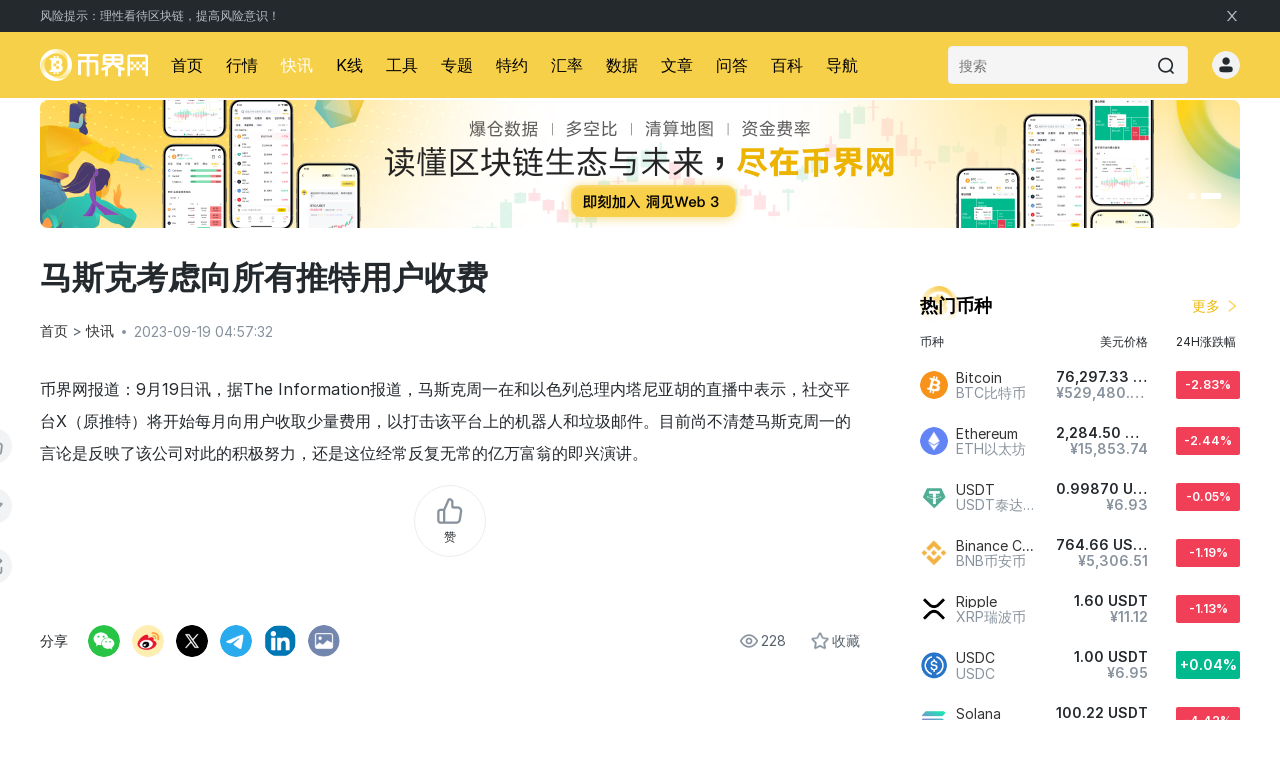

--- FILE ---
content_type: text/html; charset=utf-8
request_url: https://www.528btc.com/kx/115848090.html
body_size: 35060
content:
<!DOCTYPE html>
<html lang="en">

<head>
    <meta charset="UTF-8"/>
    <meta http-equiv="X-UA-Compatible" content="IE=edge"/>
    <meta name="viewport" content="width=device-width, initial-scale=1.0"/>
    <title>马斯克考虑向所有推特用户收费 - 币界网</title>
    <meta name="Keywords" content=""/>
    <meta name="description" content="9月19日讯，据The Information报道，马斯克周一在和以色列总理内塔尼亚胡的直播中表示，社交平台X（原推特）将开始每月向用户收取少量费用，以打击该平台上的机器人和垃圾邮件。目前尚不清楚马斯克周一的言论是反映了该公司对此的积极努力，还是这位经常反复无常的亿万富翁的即兴演讲。..."/>
    <meta name="applicable-device" content="pc">
    <meta http-equiv="Cache-Control" content="no-transform "/>
    <meta http-equiv="mobile-agent" content="format=html5;url=https://m.528btc.com/kx/115848090.html">
    <link rel="canonical" href="https://www.528btc.com/kx/115848090.html">
    <script type="text/javascript">
        (function () {
            if (navigator.userAgent.match(/(iPhone|iPod|Android|ios)/i)) {
                const currentPath = window.location.pathname;
                const mDomain = "https://m.528btc.com" + currentPath;
                window.location.replace(mDomain);
            }
        })();
    </script>
    <script src="/js/jquery-3.3.1.min.js"></script>
    <link rel="stylesheet" href="/web-v2/css/index.css?v=5">
    <link rel="stylesheet" href="/web-v2/css/index/articleDetail.css?v=5">
    <link rel="stylesheet"
          href="/web-v2/css/particularly/particularly.min.css?v=5"/>
    <script src="/web-v2/js/html2canvas.min.js"></script>
    <script src="/web-v2/js/qrcode.min.js"></script>
    <script src="/web-v2/js/protobuf.min.js"></script>
</head>
<style>
    .special_bottom_item {
        width: 36px;
        height: 36px;
        background: #F2F3F5;
        border-radius: 18px;
        display: flex;
        align-items: center;
        justify-content: center;
    }

    .Quick_img {
        width: 20px !important;
        height: 20px !important;
        object-fit: cover !important;
    }

    .adv_content {
        margin-bottom: 32px !important;
    }

</style>
<style>
    * {
        margin: 0;
        padding: 0;
        box-sizing: border-box;
    }

    .Share_pictures {
        margin: 23px 40px;
    }

    .pictures {
        width: 750px;
    }

    .pictures_conten {
        overflow: hidden;
        font-weight: 400 !important;
        font-size: 30px !important;
        color: #24292E !important;
        line-height: 54px !important;
        letter-spacing: 1px !important;
        width: 100%;
        padding: 10px;
        position: relative;
    }

    .title_img {
        width: 100%;
        height: 300px;
        object-fit: cover;
    }

    .pictures_title {
        font-weight: 600;
        font-size: 40px;
        color: #000000;
        line-height: 56px;
        text-align: left;
        font-style: normal;
        text-transform: none;
    }

    .pictures_time {
        padding: 24px 0;
        font-weight: 400;
        font-size: 24px;
        color: #89939E;
        line-height: 32px;
        text-align: left;
        font-style: normal;
        text-transform: none;
    }

    .pictur_log {
        width: 189px;
        height: 56px;
        object-fit: cover;
    }

    .pictur_text {
        font-weight: 400;
        font-size: 28px;
        color: #000000;
        line-height: 54px;
        letter-spacing: 1px;
        text-align: left;
        font-style: normal;
        text-transform: none;
    }

    .pictur_bottom {
        display: flex;
        align-items: center;
        justify-content: space-between;
        width: 100%;
        height: 160px;
        background: #F7D049;
        margin-top: 32px;
        padding: 0 40px;
    }

    .pictur_right {
        img {
            width: 120px;
            height: 120px;
            object-fit: cover;
        }
    }

    .layui-anim-downbit {
        width: auto !important;
        height: auto !important;
        padding: 15px;
    }

    .share_window {
        position: fixed;
        top: 485px;
        left: 200px;
        transform: translate(20%, -40%);
        background-color: white;
        padding: 15px;
        z-index: 1000;
        box-shadow: 1px 1px 30px rgb(0 0 0 / 12%);
        border-radius: 8px;
    }

    .share_window .Share_img {
        display: flex;
        align-items: center;
    }

    .share_window .Share_img .neWshare_img {
        width: 32px;
        height: 32px;
        object-fit: cover;
        margin-right: 10px;
    }
</style>

<body>
<link rel="stylesheet" href="/web-v2/css/reset.css">
<link rel="stylesheet" href="/web-v2/layui/css/layui.css" media="all" />
<link rel="stylesheet" href="/web-v2/css/header.css?v=1">
<link rel="stylesheet" type="text/css" href="/web-v2/css/verify.css">
<script src="/js/layui/layui.js" charset="utf-8"></script>
<script src="/web-v2/js/jquery.min.js"></script>


<script>
  $(document).ajaxSuccess(function (data, status, xhr) {
    const {
      responseText
    } = status
    try {
      const {
        code
      } = JSON.parse(responseText)
      if ([4011, 4012].includes(code)) {
        setTimeout(() => {
          showLogin()
        }, 500)
      }
    } catch (err) { }
  })
</script>
<header>
  <!-- 头部风险tip -->
  <div class="mask_header"></div>
  <div class="tip">
    <div class="BJ_main tip">
      <div class="header_tip">
        <div>风险提示：理性看待区块链，提高风险意识！</div>
        <img src="/web-v2/img/index/close.png" alt="">
      </div>
    </div>
  </div>
  <div class="BJ_main header_by">
    <div class="BJ_lt">
      <a href="/" class="logo">
        <img src="/web-v2/img/index/logo.png" alt="币界网">
      </a>
      <ul class="leftside-navbar">
        <li class="tab hoversub withsub ">
          <a href="/">首页</a>
        </li>
        <li id="price-active" class="tab hoversub withsub">
          <a href="/coin/">行情</a>
          <div class="subblock sub-prod">
            <i class="triangle"></i>
            <div class="subfor">
              <ul class="list-subprod">
                <li> <a href="/coin/" target="_blank">币种</a></li>
                <li> <a href="/coin/market.html" target="_blank">排行榜</a></li>
                <li> <a href="/tool/pairs.html" target="_blank">加密货币对</a></li>
                <li> <a href="/exchange/" target="_blank">平台</a></li>
                <li> <a href="/wallet/" target="_blank">钱包</a></li>
              </ul>
            </div>
          </div>
        </li>
        <li id="kx-active" class="tab hoversub withsub">
          <a href="/kx/">快讯</a>
        </li>
        <li>
          <a href="/coin/kline/1.html">K线</a>
        </li>
        <li id="tool-active"> <a href="/tool/index.html">工具</a></li>
        <li id="zt-active" class="tab hoversub withsub">
          <a href="/zhuanti/">专题</a>
        </li>
        <li id="zl-active">
          <a href="/column/">特约</a>
        </li>
        <li id="currencyRate-active"> <a href="/currencyRate/">汇率</a></li>
        <li id="data-active">
          <a href="/data/">数据</a>
        </li>

        <li id="news-active" class="tab hoversub withsub">
          <a href="/news/">文章</a>
          <div class="subblock sub-prod">
            <i class="triangle"></i>
            <div class="subfor">
              <ul class="list-subprod">
                <li> <a href="/btc/" target="_blank">比特币</a></li>
                <li> <a href="/qkl/" target="_blank">区块链</a></li>
                <li> <a href="/web3/" target="_blank">Web3</a></li>
                <li> <a href="/eth/" target="_blank">以太坊</a></li>
                <li> <a href="/nft/" target="_blank">NFT</a></li>
                <li> <a href="/metaverse/" target="_blank">元宇宙</a></li>
                <li> <a href="/dex/" target="_blank">DEX</a></li>
              </ul>
            </div>
          </div>
        </li>
        <li id="ask-active">
          <a href="/qa/">问答</a>
        </li>
        <li id="baike-active">
          <a href="/baike/">百科</a>
        </li>
        <li id="daoh-active">
          <a href="/nav.html">导航</a>
        </li>
      </ul>
    </div>
    <div class="BJ_rt">
      <div class="header_box">
        <div class="ipt">
          <form action="/so/search.php" method="get" id="search-form">
            <input type="text" placeholder="搜索" class="layui-input" name="keyword" id="txtKeywords" autocomplete="off">
            <img src="/web-v2/img/index/sou.png" alt="" id="searchBtn"
              onclick="javascript:document.getElementById('search-form').submit();">
            <div class="autoComplete" id="searchPrev"></div>
          </form>
        </div>
        <!--<li class="tab">
          <a href="javascript:void(0)">
            <img src="/web-v2/img/aiChat/bot.gif" alt="bot.gif" onclick="handleOpenAiChatTab()">
          </a>
        </li>-->
        <li id="userIcon" class="tab hoversub withsub">
        </li>

        <!--<li class="tab hoversub withsub">
          <img src="/web-v2/img/index/phone.png" alt="">
          <script src="/web-v2/js/disseminate/headDown.js"></script>
        </li>-->
      </div>
    </div>
  </div>
</header>
<script src="/web-v2/js/adv_time.js"></script>
<div style="width: 1200px; margin: 0 auto;">
  <script src="/web-v2/js/45.js"></script>
</div>
<!-- applogin -->
<link rel="stylesheet" href="/css/app/login/login.css?v=6" />
<div class="H_login_model" style="display: none;">
  <div class="shade" onclick="hidenLogin();"></div>
  <div class="container">
    <div class="login_lt">
      <div class="bg">
        <!--<img src="/d/images/applogin/erweima.png" alt="" />
        <span>扫码下载币界网APP</span>-->
      </div>
    </div>
    <div>
      <div class="login_rt">
        <div class="login_title">欢迎来到币界网</div>
        <form class="layui-form" method="post" action="">
          <div class="layui-form-item">
            <div class="">
              <div class="layui-input-inline" style="width: 96px">
                <!-- 区号 -->
                <!-- list-open 下拉开关 -->
                <dl stop="1" class="country-countainer">
                  <dt class="country-show country-show-tel" style="width: 102px" onclick="showCountry();">
                    <p class="area-code area-phone">
                      <i class="national-flag" style="
                            background: url('https://huobicfg.s3.amazonaws.com/country_icon/37.png')
                              center center / contain no-repeat;
                          "></i>
                      <span>+86</span>
                    </p>
                    <input type="hidden" name="arecode" placeholder="区号" class="layui-input">
                    <div class="icon">
                      <i class="hb_icon_arrow_down"></i>
                    </div>
                  </dt>
                </dl>
              </div>
              <div class="e_input_field" style="width: 236px">
                <input type="text" name="phone" autocomplete="off" placeholder="请输入手机号" class="layui-input"
                  lay-affix="clear" />
              </div>
            </div>
          </div>
          <div class="layui-form-item" id="codeLogin">
            <div class="pwd-input">
              <div class="e_input_control password">
                <div class="e_input_field">
                  <input type="text" name="code" placeholder="请输入验证码" autocomplete="off" class="layui-input" />
                </div>
                <div class="toggle-password" onclick="sendCode();">
                  <div class="code">获取验证码</div>
                </div>
              </div>
            </div>
          </div>
          <div class="layui-form-item" id="psdLogin" style="display: none;">
            <div class="pwd-input">
              <div class="e_input_control password">
                <div class="e_input_field">
                  <input type="password" name="pwd" id="pwd" placeholder="请输入密码" autocomplete="off"
                    class="layui-input" />
                </div>
                <div class="pwd_icon_box">
                  <img src="/web-v2/img/hidden_pwd.png" class="pwd_icon" onclick="showPsw()">
                </div>
              </div>
            </div>
          </div>
          <div class="layui-form-item">
            <div class="pwd-input">
              <div class="e_input_control user_psd_box">
                <div class="user_psd_login" onclick="switchPsw()">
                  <div class="user_psd_title">密码登录</div>
                  <img src="/web-v2/img/switch.png" class="user_psd_icon">
                </div>
                <a class="user_forget_psd" href="/user/retrieve-pwd.html">忘记密码？</a>
              </div>
            </div>
          </div>

          <div class="login_btn" style="margin:60px 0 0 0;">
            <input type="hidden" name="codetype" value="1" />
            <button type="button" class="layui-btn" lay-submit="" lay-filter="demo1" onclick="login()">
              注册/登录
            </button>
            <!-- <a href="javascript:void(0)" class="layui-btn" lay-filter="demo1" lay-submit=""> -->
            <!-- 注册/登录 -->
            <!-- </a> -->
          </div>
          <div class="login_tips">未注册的手机号验证通过后将自动注册</div>
        </form>

      </div>
      <div class="relogin" style=" position: relative;  left: 371px;top: -472px;">
        <img src="/app/static/img/management/close-outlined1.png" style="width:20px;cursor: pointer;"
          onclick="hidenLogin();" alt="" class="close">
      </div>
    </div>

  </div>
</div>
<style>
  body {
    padding-top: 100px;
  }

  .codeshow {
    display: none;
    position: fixed;
    top: 0;
    left: 0;
    width: 100%;
    height: 100%;
    background: #080808bf;
    z-index: 10000;
    /* pointer-events: auto; */
  }

  .mpanel_content {
    position: fixed;
    display: flex;
    width: 300px;
    height: 200px;
    z-index: 10001;
    display: flex;
    align-items: end;
    justify-content: center;
    flex-direction: column;
    z-index: -1;
    top: 50%;
    left: 50%;
    margin-left: -150px;
    margin-top: -100px;
  }

  #mpanel1 {
    /* position: fixed;
      top:0;
      left: 0;
      width: 100%;
      height: 100vh;
      display: flex;
      align-items: center;
      justify-content: center;
      flex-direction: column;
      z-index: -1; */
  }

  .mpanel_close {
    cursor: pointer;
    width: 20px;
    height: 20px;
    display: none;
  }

  .mpanel_close {
    /* width: 4rem;
    height: 4rem; */
  }

  #userIcon .red_dot {
    position: absolute;
    display: none;
    right: 2rem;
    /* top: 1.9rem; */
    width: 4px;
    height: 4px;
    background: #FF3526;
    border-radius: 50%;
    border: 0.17rem solid #FFFFFF;
  }

  #userIcon .user_info {
    border-radius: 50%;
  }

  .personal_center {
    position: relative;
  }

  .list_red_dot {
    position: absolute;
    display: none;
    right: -1rem;
    top: 1.8rem;
    width: 1rem;
    height: 1rem;
    background: #FF3526;
    border-radius: 50%;
    border: 0.17rem solid #FFFFFF;
  }
</style>
<div class="codeshow">

</div>
<div class="mpanel_content">
  <img class="mpanel_close" src="/web-v2/img/index/close.png" alt="">
  <div id="mpanel1"></div>
</div>
<script>
  // 获取当前URL
  const currentUrl = window.location.href;

  // 获取链接元素
  const priceActive = document.getElementById("price-active");
  const newsActive = document.getElementById("news-active");
  const kxActive = document.getElementById("kx-active");
  const ztActive = document.getElementById("zt-active");
  const askActive = document.getElementById("ask-active");
  const baikeActive = document.getElementById("baike-active");
  const currencyRateActive = document.getElementById("currencyRate-active");
  const dataActive = document.getElementById("data-active");
  const toolActive = document.getElementById("tool-active");
  const navActive = document.getElementById("daoh-active");
  const zlActive = document.getElementById("zl-active");

  // 根据URL匹配并添加活动状态的样式
  if (currentUrl.includes("/zhuanti/")) {
    ztActive.classList.add("active");
  } else if (currentUrl.includes("/coin/")) {
    priceActive.classList.add("active");
  } else if (currentUrl.includes("/exchange/")) {
    priceActive.classList.add("active");
  } else if (currentUrl.includes("/pairs")) {
    priceActive.classList.add("active");
  } else if (currentUrl.includes("/tool/")) {
    toolActive.classList.add("active");
  } else if (currentUrl.includes("/hotsearchList/")) {
    priceActive.classList.add("active");
  } else if (currentUrl.includes("/contractList/")) {
    priceActive.classList.add("active");
  } else if (currentUrl.includes("/grayList/")) {
    priceActive.classList.add("active");
  } else if (currentUrl.includes("/btcData/")) {
    priceActive.classList.add("active");
  } else if (currentUrl.includes("/ethData/")) {
    priceActive.classList.add("active");
  } else if (currentUrl.includes("/mtgox/")) {
    priceActive.classList.add("active");
  } else if (currentUrl.includes("/news/")) {
    newsActive.classList.add("active");
  } else if (currentUrl.includes("/btc/")) {
    newsActive.classList.add("active");
  } else if (currentUrl.includes("/qkl/")) {
    newsActive.classList.add("active");
  } else if (currentUrl.includes("/web3/")) {
    newsActive.classList.add("active");
  } else if (currentUrl.includes("/eth/")) {
    newsActive.classList.add("active");
  } else if (currentUrl.includes("/nft/")) {
    newsActive.classList.add("active");
  } else if (currentUrl.includes("/metaverse/")) {
    newsActive.classList.add("active");
  } else if (currentUrl.includes("/dex/")) {
    newsActive.classList.add("active");
  } else if (currentUrl.includes("/kx/")) {
    kxActive.classList.add("active");
  } else if (currentUrl.includes("/qa/")) {
    askActive.classList.add("active");
  } else if (currentUrl.includes("/baike/")) {
    baikeActive.classList.add("active");
  } else if (currentUrl.includes("/currencyRate/")) {
    currencyRateActive.classList.add("active");
  } else if (currentUrl.includes("/data/")) {
    dataActive.classList.add("active");
  } else if (currentUrl.includes("/nav")) {
    navActive.classList.add("active");
  } else if (currentUrl.includes("/column")) {
    zlActive.classList.add("active");
  }



  $(".header_tip").on("click", "img", function (e) {
    var v = $(e.target)
    v.parents('header').find('.tip').remove()
  });

  $(document).ready(function () {
    $("#txtKeywords").keyup(function () {
      $("#searchPrev").show();
      var kw = $.trim($(this).val());
      $.ajax({
        url: '/e/extend/api/index.php?m=news&c=search&key=' + kw,
        type: 'GET',
        success: function (res) {
          $("#searchPrev").html(res);
        }
      })
    });

    $(document).click(function () {
      $("#searchPrev").hide();
    });

    $("#txtKeywords").keyup(function (e) {
      if (window.event.keyCode == 13 || window.event.keyCode == 10) {
        search();
      }
    });

    $("#searchBtn").click(function () {
      if ($.trim($("#txtKeywords").val())) {
        search();
      }
    });


  });

  function search() {
    window.location.href = "/so/search.php?keyword=" + $("#txtKeywords").val();
  }
</script>

<script src="/web-v2/js/crypto-js.js"></script>
<script src="/web-v2/js/ase.js"></script>
<script src="/web-v2/js/verify.js"></script>

<!-- 忘记密码/密码登录 -->
<script>
  let showPswStatus = false;
  let loginType = 1; //1为验证码 2为密码
  $('.user_forget_psd').hide();
  $password = $('#pwd')

  function showPsw() {
    if (showPswStatus) {
      showPswStatus = false;
      $('.pwd_icon').attr('src', '/web-v2/img/hidden_pwd.png')
      $password.attr('type', 'password')
    } else {
      showPswStatus = true;
      $('.pwd_icon').attr('src', '/web-v2/img/show_pwd.png')
      $password.attr('type', 'text')
    }
  }

  function switchPsw() {
    if (loginType == 1) {
      $('#psdLogin').show();
      $('#codeLogin').hide();
      $('.user_psd_title').text('短信登录')
      loginType = 2;
      $('.user_forget_psd').show();
    } else {
      $('#codeLogin').show();
      $('#psdLogin').hide();
      $('.user_psd_title').text('密码登录')
      loginType = 1;
      $('.user_forget_psd').hide();
    }
  }
</script>
<script>
  $(".codeshow").click(function () {
    $(this).hide();
    $(".mpanel_content").css("z-index", "-1");
    $(".mpanel_close").hide();
    $("#mpanel1").remove()
    let ny = '<div id="mpanel1"></div>'
    $('.mpanel_content').append(ny)
  })
  $(".mpanel_close").on("click", function () {
    $(".codeshow").hide();
    $(".mpanel_content").css("z-index", "-1");
    $(".mpanel_close").hide();
    $("#mpanel1").remove()
    let ny = '<div id="mpanel1"></div>'
    $('.mpanel_content').append(ny)
  });

  function showCountry() {
    let isshow = $('.country-select').css('display');
    console.log('isshow', isshow);
    if (isshow == 'block') {
      $('.country-select').hide();
    } else {
      $('.country-select').show();
    }
  }

  function setCountry(CountryAreCode, data, img) {
    $('.area-code > span').text(data);
    //background: url('https://huobicfg.s3.amazonaws.com/country_icon/169.png') center center / contain no-repeat;
    let bcimg = "background: url('https://huobicfg.s3.amazonaws.com/country_icon/" + img +
      ".png') center center / contain no-repeat;"
    $('.area-code > i').attr('style', bcimg);
    $('.coutry-li > dd > ul > li').attr('class', '');
    $('.coutry-li > dd > ul > #' + CountryAreCode).attr('class', 'active');
  }




  function showLogin() {
    $('.H_login_model').show();
  }

  function hidenLogin() {
    $('.H_login_model').hide();
  }

  // function checkLogin () {
  //   $('.H_login_model').show();
  // }

  function sendCode() {
    let email = '';
    let mobile = $("input[name='phone']").val();
    let countryCode = $('.area-code > span').text() + ' ';
    countryCode = countryCode.slice(1, -1);
    let type = 1; //1手机
    // let data = {code: "", countryCode, email, mobile, type};
    let data = {
      "action": "check",
      data: {
        countryCode,
        mobile,
        type
      }
    };

    if (mobile == '') {
      // layer.alert('请填写手机号码', {icon: 2, title: '提示'});
      layer.msg('请填写手机号码', {
        icon: 2
      });
      return false;
    }

    $.post("/e/extend/api/index.php?m=v2&c=app", data, function (result) {
      let res = JSON.parse(result);

      if (res.code == '200' && res.data == true) {
        sendCode2()

        // layer.alert('发送成功，请查收短信验证码', {icon: 6, title: '验证码发送提示'});
      } else if (res.code == '200' && res.data == false) {
        $(".codeshow").show()
        $(".mpanel_content").css("z-index", "10001");
        $(".mpanel_close").show();
        // $("#mpanel1").css("position","fixed");
        $('#mpanel1').slideVerify({
          baseUrl: 'http://' + window.location.host,
          mode: 'fixed',
          imgSize: { //图片的大小对象
            width: '300px',
            height: '200px',
          },
          barSize: {
            width: '300px',
            height: '40px',
          },
          ready: function () { //加载完毕的回调

          },
          success: function (params) { //成功的回调
            // 返回的二次验证参数 合并到验证通过之后的逻辑 参数中回传服务器
            $(".codeshow").hide()
            $(".mpanel_content").css("z-index", "-1");
            $(".mpanel_close").hide();
            $("#mpanel1").remove()
            let ny = '<div id="mpanel1"></div>'
            $('.mpanel_content').append(ny)
            sendCode2(params.captchaVerification)

          },
          error: function () { //失败的回调
          }
        });
      } else {
        layer.msg(res.msg, {
          icon: 2
        });
      }
    });

  }

  function sendCode2(num) {
    let email = '';
    let captchaVerification = num
    let mobile = $("input[name='phone']").val();
    let countryCode = $('.area-code > span').text() + ' ';
    countryCode = countryCode.slice(1, -1);
    let type = 1; //1手机
    let data = {
      code: "",
      countryCode,
      email,
      mobile,
      type,
      captchaVerification
    };
    $.post("/e/extend/api/index.php?m=appapi&c=sendcode", data, function (result) {
      let res = JSON.parse(result);
      if (res.code == 200) {
        hadSendCode();
      } else {
        layer.msg(res.msg, {
          icon: 2
        });
      }
    });
  }

  function hadSendCode() {
    $('.toggle-password > div').text('重新发送验证码(60s)');
    $('.toggle-password').attr('onclick', '');
    $('.toggle-password > div').attr('style', 'color:#888;');
    setClickSendCode(60);
  }

  function setClickSendCode(i) {
    if (i > 0) {
      $('.toggle-password > div').text('重新发送验证码(' + i + 's)');
      //console.log('重新发送验证码('+i+'s)');
    } else {
      $('.toggle-password').attr('onclick', 'sendCode();');
      $('.toggle-password > div').attr('style', '');
      $('.toggle-password > div').text('获取验证码');
      return true;
    }
    let li = i - 1;
    setTimeout("setClickSendCode(" + li + ");", 1000);
  }



  function logout() {
    $.ajax({
      url: '/e/extend/api/index.php?m=appapi&c=logout',
      type: 'post',
      cache: false,
      dataType: 'json',
      success: function (res) {
        
        if (localStorage.getItem('userInfo')) {
          localStorage.removeItem('userInfo')
        }
        // 删除 token 和 uid cookie
        const domain = window.location.hostname;
        document.cookie = `token=; Path=/; Domain=${domain}; Max-Age=0; SameSite=Lax${location.protocol === 'https:' ? '; Secure' : ''}`;
        document.cookie = `uid=; Path=/; Domain=${domain}; Max-Age=0; SameSite=Lax${location.protocol === 'https:' ? '; Secure' : ''}`;
        if (currentUrl.includes("/change-pwd")) {
          window.location.href = '/'
        } else {
          location.reload();
        }
      },
      error: function (e) {
        console.log('resdata e', e);
      }
    });

  }


  function login() {
    let mobile = $("input[name='phone']").val();
    let code = $("input[name='code']").val();
    let password = $("input[name='pwd']").val();
    console.log(code);
    let countryCode = $('.area-code > span').text();
    countryCode = countryCode.slice(1);


    let type = 0;
    let data;
    if (!mobile) {
      layer.msg('请填写手机号码', {
        icon: 2
      });
      return false;
    }
    if (loginType == 1 && !code) {
      layer.msg('请填写验证码', {
        icon: 2
      });
      return false;
    }
    if (loginType == 2 && !password) {
      layer.msg('请填写密码', {
        icon: 2
      });
      return false;
    }
    if (loginType == 1) {
      data = {
        "action": "login",
        data: {
          countryCode,
          code,
          mobile,
          type
        }
      }
      loginSubmit(data);
    } else {
      $(".codeshow").show()
      $(".mpanel_content").css("z-index", "10001");
      $(".mpanel_close").show();
      // $("#mpanel1").css("position","fixed");
      $('#mpanel1').slideVerify({
        baseUrl: 'http://' + window.location.host,
        mode: 'fixed',
        imgSize: { //图片的大小对象
          width: '300px',
          height: '200px',
        },
        barSize: {
          width: '300px',
          height: '40px',
        },
        ready: function () { //加载完毕的回调

        },
        success: function (params) {
          $(".codeshow").hide()
          $(".mpanel_content").css("z-index", "-1");
          $(".mpanel_close").hide();
          $("#mpanel1").remove()
          let ny = '<div id="mpanel1"></div>'
          $('.mpanel_content').append(ny)
          let captchaVerification = params.captchaVerification;
          data = {
            "action": "login",
            data: {
              countryCode,
              password,
              mobile,
              type,
              captchaVerification
            }
          }
          loginSubmit(data);

        },
        error: function () { //失败的回调
        }
      });
    }
  }

  function loginSubmit(data) {
    $.post("/e/extend/api/index.php?m=v2&c=app", data, function (result) {
      let res = JSON.parse(result);
      if (res.code != 200) {
        layer.msg(res.msg, {
          icon: 2,
          time: 3000
        });
        return false;
      }

      storage.setExpire("userInfo", res.data, 2592000);
      const domain = window.location.hostname;
      const encodedToken = encodeURIComponent(res.data.token);
      document.cookie = `token=${encodedToken}; Path=/; Domain=${domain}; Max-Age=2592000; SameSite=Lax${location.protocol === 'https:' ? '; Secure' : ''}`;
      document.cookie = `uid=${res.data.member.id}; Path=/; Domain=${domain}; Max-Age=2592000; SameSite=Lax${location.protocol === 'https:' ? '; Secure' : ''}`;
      if (currentUrl.includes("/retrieve-pwd")) {
        window.location.href = '/'
        return;
      }
      location.reload();
    });
  }

  const storage = {
      setExpire(key, value, expire) {
          const item = {
              data: value,
              expire: Date.now() + expire * 1000,
          };
          localStorage.setItem(key, JSON.stringify(item));
      },

      getExpire(key) {
          const itemStr = localStorage.getItem(key);
          if (!itemStr) return null;

          const item = JSON.parse(itemStr);
          if (Date.now() > item.expire) {
              localStorage.removeItem(key);
              return null;
          }
          return item.data;
      },
  };

  function toPath(path) {
    window.location.href = path;
  }
</script>
<script>
  $("#left_nav").hover(function () {
    $(".right_nav").show();
    $(".mask_header").show()
  });

  $(".mask_header").hover(function () {
    $(".right_nav").hide();
    $(this).hide()
  });
</script>
<script>
  //let _isSinglePage =''
  let _isSinglePage = true;
  let checkLoginStatus;

  $(document).ready(() => {
      updateUserInfo();
  });

  const updateUserInfo = () => {
      const data = storage.getExpire("userInfo");
      checkLoginStatus = data;
      const node = $('#userIcon');
      node.empty();

      if (data) {
          node.append(`
      <a href="javascript:void(0)">
        <img src="${data.member.header}">
      </a>
      <div class="subblock sub-prod" id="home">
        <i class="triangle"></i>
        <div class="subfor">
          <ul class="list-subprod">
            <li><a href="/app/collectAtion.php">个人主页
                <div class="red_dot"></div></a>
            <li><a href="/user/change-pwd.html">设置</a>
            ${data.member.creatorFlag
              ? `<li id="creator"><a href="/app/console/mange.php">发布作品</a>`
              : ''
          }
            <li><a href="/coin/?id=my">我的自选</a>
            <li><a href="javascript:;" onclick="logout();">退出登录</a></li>
          </ul>
        </div>
      </div>
    `);
          //hasMeassage();
      } else {
          node.append(`
      <a href="javascript:void(0)" id="login">
        <img src="/web-v2/img/index/user.png" id="avatar" onclick="showLogin()">
      </a>
    `);
      }
  };

  // function hasMeassage() {
  //   let url = '/e/extend/api/index.php?m=v2&c=app'
  //   $.ajax({
  //     url: url,
  //     data: { action: "notice" },
  //     type: 'POST',
  //     success: function (res) {
  //       let resData = JSON.parse(res);
  //       if (resData.code != 200) {
  //         layer.msg(resData.msg, { icon: 2 });
  //         return;
  //       }
  //       let data = resData.data
  //       if (data.comment > 0 || data.like > 0) {
  //         $('#userIcon .red_dot').show();
  //         $('#userIcon .list_red_dot').show();
  //       }

  //     },
  //     error: function (e) {
  //       console.log('resdata e', e);
  //     }
  //   })
  // }
  // 另起页面打开 ai chat
  function handleOpenAiChatTab() {
    if (!checkLoginStatus) {
      showLogin();
      return;
    }
    var screenWidth = window.screen.width;
    var screenHeight = window.screen.height;
    var newWindowWidth = 660;
    var newWindowHeight = screenHeight / 2;
    var leftPosition = (screenWidth - newWindowWidth) / 2;
    var topPosition = (screenHeight - newWindowHeight) / 2;
    var newWindow = window.open('/tool/aiChat.html', '', 'width=' + newWindowWidth + ', height=' + newWindowHeight +
      ', top=' + topPosition + ', left=' + leftPosition);
  }
</script>
<!-- applogin end -->
<div class="BJ_main">
    <div class="BJ_swiper">
        <div class="layui-carousel" id="slide">
            <div carousel-item>
                <div>
                    <a href="/joinus.html">
                        <img
                                src="/web-v2/img/n-banner-02.png?v=5"
                        />
                    </a>
                </div>
                <div>
                    <a href="/app/" class="banner">
                        <img
                                src="/web-v2/img/n-banner-01.jpg?v=5"
                                alt=""
                        />
                    </a>
                </div>
            </div>
        </div>
    </div>
</div>
<style>
    .BJ_main .BJ_swiper {
        width: 1200px;
        border-radius: 8px;
        overflow: hidden;
        margin-bottom: 26px;
        height: 128px;
    }

    .BJ_main .BJ_swiper img {
        width: 1200px;
        height: 128px;
    }

    .BJ_main .BJ_swiper .layui-carousel {
        height: 128px !important;
    }

    .BJ_main .BJ_swiper .layui-carousel-ind {
        text-align: right;
    }

    .BJ_main .BJ_swiper .layui-carousel-ind ul {
        background: transparent;
        padding: 0;
        margin-right: 16px;
    }

    .BJ_main .BJ_swiper .layui-carousel-ind ul li {
        width: 6px;
        height: 6px;
        transition: all 0.3s;
        border-radius: 1px;
        background: rgba(255, 255, 255, 0.6);
    }

    .BJ_main .BJ_swiper .layui-carousel-ind ul li.layui-this {
        width: 20px;
        background: #fff;
    }
</style>
<script>
    layui.use("carousel", function () {
        var carousel = layui.carousel;
        //建造实例
        carousel.render({
            elem: "#slide",
            width: "100%", //设置容器宽度
            arrow: "hover", //始终显示箭头
            //,anim: 'updown' //切换动画方式
        });
    });
</script>
<!-- 主体 -->
<main class="BJ_by">
    <div class="BJ_main">
        <!-- 左边 -->
        <div class="BJ_lt">
            <!-- 文章详情 -->
            <div class="article">
                <div class="article_posi" style="">
                    <div class="giveAlike  special_bottom_item">
                        <img src="/web-v2/img/ArticleDetails/thumbs-up@2x.png" alt="" class="Quick_img"
                             id="giveAImage"/>
                    </div>
                    <div class="Collect special_bottom_item" style=" margin: 24px 0;">
                        <img src="/web-v2/img/ArticleDetails/star-01@2x.png" alt="" id="Collect_b"
                             class="Quick_img"/>
                    </div>
                    <div class="fenxiang special_bottom_item">
                        <img src="/web-v2/img/ArticleDetails/share-05@2x (2)(1).png" alt="" class="Quick_img"
                             id="QuickImg" onclick="toggleShareWindow()">
                    </div>

                    <!-- shareWindow content -->

                </div>
                <div id="shareWindow" class="share_window" style="display: none;">
                    <div class="Share_img">
                        <img src="/web-v2/img/ArticleDetails/wx.png" alt="分享到微信" class="neWshare_img"
                             id="newWechatShareBtn"/>
                        <img src="/web-v2/img/ArticleDetails/X.png" alt="分享到推特" class="neWshare_img"
                             id="newXShareBtn"/>
                        <img src="/web-v2/img/ArticleDetails/tg.png" alt="分享到电报" class="neWshare_img"
                             id="newTgShareBtn"/>
                        <img src="/web-v2/img/ArticleDetails/Weibo@2x.png" alt="分享到微博" class="neWshare_img"
                             id="newWeiboShareBtn"/>
                        <!-- <img src="/web-v2/img/ArticleDetails/QQ@2x.png" alt="分享到QQ" class="neWshare_img"
                            id="newQQShareBtn" /> -->
                        <img src="/web-v2/img/ArticleDetails/linkedin@2x.png" alt="分享到LinkedIn" class="neWshare_img"
                             id="newLinkedinShareBtn"/>
                        <img src="/web-v2/img/ArticleDetails/image@2x.png" alt="分享到图片" class="neWshare_img"
                             id="newImgShareBtn" style="margin-right: 0;"/>
                        <!-- QR Code -->
                        <div id="newQrCodeModal"
                             style="display: none; box-shadow: rgba(0, 0, 0, 0.12) 1px 1px 30px; border-radius: 12px;">
                            <span id="newQrCodeMessage">请打开微信扫一扫</span>
                            <div id="newQrCode"></div>
                            <p>微信里点“发现”，扫一下二维码便可将本篇文章分享至朋友圈</p>
                        </div>
                    </div>
                </div>
                <div class="article_title">
                    马斯克考虑向所有推特用户收费
                </div>
                <div class="article_time">
                    <span><a href="/">首页</a>&nbsp;>&nbsp;<a href="/e/action/ListInfo/?classid=115">快讯</a></span>
                    <i class="dot"></i>
                    <i>2023-09-19 04:57:32</i>
                </div>
                <script src="/web-v2/js/appdown.js"></script>
                <script src="/d/js/acmsd/thea44.js"></script>                <!-- 富文本 内容区域 -->
                <div class="rich_text" style="margin-top: 20px;">币界网报道：9月19日讯，据The Information报道，马斯克周一在和以色列总理内塔尼亚胡的直播中表示，社交平台X（原推特）将开始每月向用户收取少量费用，以打击该平台上的机器人和垃圾邮件。目前尚不清楚马斯克周一的言论是反映了该公司对此的积极努力，还是这位经常反复无常的亿万富翁的即兴演讲。</div>
                <!-- 币种列表 -->
                <div class="kx_coin_list">
                                    </div>
                <div class="calendar_bg">
                    <div class="calendar_left">
                        <div class="giveAlike">
                            <img src="/web-v2/img/ArticleDetails/thumbs-up@2x.png" alt="" class="headImg"
                                 id="likeImage"/>
                            <span class="giveAlike_text" id="likeText">赞</span>
                        </div>
                        <div class="content_bottom">
                            <div class="Share_img">
                                分享
                                <img src="/web-v2/img/ArticleDetails/wx.png" alt="分享到微信" class="share_img"
                                     id="wechatShareBtn" style=" margin-left: 20px;"/>
                                <img src="/web-v2/img/ArticleDetails/Weibo@2x.png" alt="分享到微博" class="share_img"
                                     id="weiboShareBtn"/>
                                <img src="/web-v2/img/ArticleDetails/X.png" alt="分享到推特" class="share_img"
                                     id="xShareBtn"/>
                                <img src="/web-v2/img/ArticleDetails/tg.png" alt="分享到电报" class="share_img"
                                     id="tgShareBtn"/>
                                <!-- <img src="/web-v2/img/ArticleDetails/QQ@2x.png" alt="分享到QQ" class="share_img"
                                    id="QQShareBtn" /> -->
                                <img src="/web-v2/img/ArticleDetails/linkedin@2x.png" alt="分享到LinkedIn"
                                     class="share_img" id="linkedinShareBtn"/>
                                <img src="/web-v2/img/ArticleDetails/image@2x.png" alt="分享到图片" class="share_img"
                                     id="imgShareBtn"/>
                                <!-- 二维码 -->
                                <div id="qrCodeModal"
                                     style="display: none;box-shadow: rgba(0, 0, 0, 0.12) 1px 1px 30px; border-radius: 12px;">
                                    <span id="qrCodeMessage">请打开微信扫一扫</span>
                                    <div id="qrCode"></div>
                                    <p>微信里点“发现”，扫一下二维码便可将本篇文章分享至朋友圈</p>
                                </div>

                            </div>

                            <div class="share_right">
                                <div class="give">
                                    <img src="/web-v2/img/ArticleDetails/eye@2x (3).png" alt=""/>
                                    <span class="give_text">228</span>
                                </div>
                                <div class="Collect">
                                    <img src="/web-v2/img/ArticleDetails/star-01@2x.png" alt="" id="Collect_a"/>
                                    <span id="Collect_num" class="Collect_text">收藏</span>
                                </div>
                            </div>
                        </div>
                        <!-- 发表评论 -->
                        <!-- <div class="review">
                            <div class="events_title">
                                <div class="title_logo">
                                    <img src="/web-v2/img/ArticleDetails/title_bg.png" alt="" class="logo_img"/>
                                </div>
                                <div class="title">发表评论</div>
                            </div>
                            <form class="seletor-box" id="mainCommentForm">
                                <div class="input-container">
                                    <input class="placeholder" type="text" placeholder="说点什么吧"
                                           id="mainCommentInput"/>
                                </div>
                                <div class="review_btn" id="postMainComment">发表评论</div>
                            </form>

                            <div class="token_select_list">
                                <img src="/web-v2/img/ArticleDetails/zanwu@2x.png" alt=""/>
                                <div class="none_text">暂无评论</div>
                            </div>

                            <ul class="review-list" id="reviewList">

                            </ul>
                            <div class="comment_more_box f-c-c" id="loadMoreComments"
                                 style="cursor: pointer; display: none;">
                                查看更多评论<img src="/web-v2/img/ArticleDetails/arrow_down.png"
                                                 class="comment_more_icon">
                            </div>

                            <div class="comment_nomore_box" id="noMoreComments" style="display: none;">没有更多评论了
                            </div>
                        </div> -->

                        <!-- 相关阅读 -->
                        <div class="Other_events">
                            <div class="events_box">
                                <div class="events_title head_events_title">
                                    <div class="title_logo" style="display: block;">
                                        <img src="/web-v2/img/ArticleDetails/title_bg.png" alt=""
                                             class="logo_img"/>
                                    </div>
                                    <div class="title titleevents" style="color: #0D111C;">相关阅读</div>
                                </div>
                                <div class="events_title head_events_title">
                                    <div class="title_logo" style="display: none;">
                                        <img src="/web-v2/img/ArticleDetails/title_bg.png" alt=""
                                             class="logo_img"/>
                                    </div>
                                    <div class="title titleevents" style="color: #7C8597;">币界百科</div>
                                </div>
                                <div class="events_title head_events_title">
                                    <div class="title_logo" style="display: none;">
                                        <img src="/web-v2/img/ArticleDetails/title_bg.png" alt=""
                                             class="logo_img"/>
                                    </div>
                                    <div class="title titleevents" style="color: #7C8597;">币界资讯</div>
                                </div>
                            </div>
                            <!-- 相关阅读 -->
                            <div class="events_content_box" style="display: block;">

                                                                    <div class="events_list">
                                        <div class="Currency">
                                            <img src="http://img.528btc.com.cn/pro/2026-02-04/img/1770153820915a0306bh71x14jx8c128jjc3jx77c6aaa.jpg" alt="" class="btc-ico">
                                        </div>
                                        <div class="events_text">
                                            <div class="events_title">
                                                <a class="title_a" href="/news/116372267.html" target="_blank">
                                                    法国考虑限制VPN使用，以支持15岁以下未成年人社交媒体禁令。                                                </a>
                                            </div>
                                            <div class="events_conten">
                                                一位法国官员表示，政府正在研究如何阻止人们使用 VPN 来规避即将对 15 岁以下儿童实施的社交媒体禁令。                                            </div>
                                            <div class="events_bottom">
                                                <div class="bottom_left">
                                                    <i class="left_title">
                                                        区块链                                                    </i>
                                                    <div class="border_i"></div>
                                                    <i class="left_time">2026-02-04 04:45:36</i>
                                                </div>
                                            </div>
                                        </div>
                                    </div>
                                                                    <div class="events_list">
                                        <div class="Currency">
                                            <img src="http://img.528btc.com.cn/pro/2026-02-04/img/1770150966278caj16388h7ja13c5782jj3807b001x9c.jpg" alt="" class="btc-ico">
                                        </div>
                                        <div class="events_text">
                                            <div class="events_title">
                                                <a class="title_a" href="/news/129372262.html" target="_blank">
                                                    比特币盘中跌近8%、跌破7.3万，抹平特朗普当选以来涨幅                                                </a>
                                            </div>
                                            <div class="events_conten">
                                                比特币周二跌破了2025年4月7日特朗普公布对等关税后所创的年内低点。杠杆清算加剧抛压，机构坚守但散户撤离。不过有业内人士认为，加密货币市场的全面寒冬可能接近尾声。                                            </div>
                                            <div class="events_bottom">
                                                <div class="bottom_left">
                                                    <i class="left_title">
                                                        比特币                                                    </i>
                                                    <div class="border_i"></div>
                                                    <i class="left_time">2026-02-04 03:13:45</i>
                                                </div>
                                            </div>
                                        </div>
                                    </div>
                                                                    <div class="events_list">
                                        <div class="Currency">
                                            <img src="http://img.528btc.com.cn/pro/2026-02-04/img/1770148220968376h55h3a82x24x06630bah3356cba59.jpg" alt="" class="btc-ico">
                                        </div>
                                        <div class="events_text">
                                            <div class="events_title">
                                                <a class="title_a" href="/news/129372253.html" target="_blank">
                                                    比特币测试 73,000 美元关口，抹去了自特朗普大选之夜获胜以来的所有涨幅。                                                </a>
                                            </div>
                                            <div class="events_conten">
                                                Glassnode 的一位分析师指出，鉴于比特币在过去一个月下跌了约 30%，目前 44% 的比特币供应量“已经贬值”。                                            </div>
                                            <div class="events_bottom">
                                                <div class="bottom_left">
                                                    <i class="left_title">
                                                        比特币                                                    </i>
                                                    <div class="border_i"></div>
                                                    <i class="left_time">2026-02-04 02:17:54</i>
                                                </div>
                                            </div>
                                        </div>
                                    </div>
                                                                    <div class="events_list">
                                        <div class="Currency">
                                            <img src="http://img.528btc.com.cn/pro/2026-02-04/img/17701392089521xxhj64b94jj560x25c9a1x4b4xbb30b.jpg" alt="" class="btc-ico">
                                        </div>
                                        <div class="events_text">
                                            <div class="events_title">
                                                <a class="title_a" href="/news/116372211.html" target="_blank">
                                                    谷歌同意支付6800万美元与用户达成和解，此前该公司被指控监听安卓手机上的私人对话。                                                </a>
                                            </div>
                                            <div class="events_conten">
                                                谷歌准备支付 6800 万美元，以和解一起指控其……的集体诉讼。                                            </div>
                                            <div class="events_bottom">
                                                <div class="bottom_left">
                                                    <i class="left_title">
                                                        区块链                                                    </i>
                                                    <div class="border_i"></div>
                                                    <i class="left_time">2026-02-04 01:13:33</i>
                                                </div>
                                            </div>
                                        </div>
                                    </div>
                                                                    <div class="events_list">
                                        <div class="Currency">
                                            <img src="http://img.528btc.com.cn/pro/2026-02-04/img/17701349446430jc94h5674xh6b5j539c5c021017x39x.jpg" alt="" class="btc-ico">
                                        </div>
                                        <div class="events_text">
                                            <div class="events_title">
                                                <a class="title_a" href="/news/116372184.html" target="_blank">
                                                    特朗普团队的资金账户转移了 2200 万美元——是不是即将发生抛售？                                                </a>
                                            </div>
                                            <div class="events_conten">
                                                特朗普团队相关钱包转移 526 万枚代币，特朗普面临压力。                                            </div>
                                            <div class="events_bottom">
                                                <div class="bottom_left">
                                                    <i class="left_title">
                                                        区块链                                                    </i>
                                                    <div class="border_i"></div>
                                                    <i class="left_time">2026-02-03 23:52:17</i>
                                                </div>
                                            </div>
                                        </div>
                                    </div>
                                                            </div>
                            <!-- 百科相关阅读 -->
                            <div class="events_content_box">
                                                                <div class="events_list">
                                    <div class="Currency">
                                        <img src="https://img.528btc.com.cn/2024/cover/11.jpg" alt="" class="btc-ico">
                                    </div>
                                    <div class="events_text">
                                        <div class="events_title">
                                            <a class="title_a" href="/baike/808795.html" target="_blank">
                                                2025门罗币利好不断：防弹协议升级、应用场景拓展                                            </a>
                                        </div>
                                        <div class="events_conten">
                                            近期门罗币利好消息不断。2025年其防弹协议重大升级，匿名交易效率提升300%，优化了零知识证明算法，改进交易数据处理，引入新加密技术，引发市场积极反应，价格短时间大幅波动后上涨，交易量也显著增加。此外，门罗币应用场景在2025年有望拓展，构建电商和慈善匿名支付新生态，其隐私保护优势凸显，值得投资者和行业人士关注。                                        </div>
                                        <div class="events_bottom">
                                            <div class="bottom_left">
                                                <i class="left_title">
                                                    矿业百科                                                </i>
                                                <div class="border_i"></div>
                                                <i class="left_time">2025-03-07 21:57:47</i>
                                            </div>
                                        </div>
                                    </div>
                                </div>
                                                                <div class="events_list">
                                    <div class="Currency">
                                        <img src="https://img.528btc.com.cn/2024/cover/983.jpg" alt="" class="btc-ico">
                                    </div>
                                    <div class="events_text">
                                        <div class="events_title">
                                            <a class="title_a" href="/baike/808749.html" target="_blank">
                                                GMM交易所官网揭秘：你不可错过的5大关键信息！                                            </a>
                                        </div>
                                        <div class="events_conten">
                                            你是否在苦苦寻找GMM交易所官网？在加密货币市场的浪潮中，GMM币凭借独特的游戏生态系统和强大的社区支持，吸引了众多投资者的目光。其价格虽有波动，但流通总量已达208.013亿枚，潜力巨大。本文将带你深入了解GMM交易所官网，为你揭秘官网背后的5大关键信息，让你在加密货币投资中不再迷茫！                                        </div>
                                        <div class="events_bottom">
                                            <div class="bottom_left">
                                                <i class="left_title">
                                                    矿业百科                                                </i>
                                                <div class="border_i"></div>
                                                <i class="left_time">2025-03-07 20:06:54</i>
                                            </div>
                                        </div>
                                    </div>
                                </div>
                                                                <div class="events_list">
                                    <div class="Currency">
                                        <img src="https://img.528btc.com.cn/2024/cover/602.jpg" alt="" class="btc-ico">
                                    </div>
                                    <div class="events_text">
                                        <div class="events_title">
                                            <a class="title_a" href="/baike/778836.html" target="_blank">
                                                莱特币价格日内涨幅3.01%，市场复杂建议观望                                            </a>
                                        </div>
                                        <div class="events_conten">
                                            近期莱特币市场波动引发关注。据币界网消息，莱特币价格出现一定涨幅，如在3月3日价格达118.58美元/枚，日内涨幅3.01% ，交易量为20.76亿；2月22日价格突破128.41美元/枚，日内涨3.01% ，交易量21.6亿。不过，从k线图分析，莱特币处于下降趋势。价格和交易量的变化情况复杂，有时价格下降但交易量上升，表明抛售压力加大；有时价格和交易量同时下降，意味着市场活跃度降低。威廉指标显示其有时处于无超买超卖状态，有时处于超卖状态。市场上涨原因不明，建议投资者继续观望，等待明确信号。此前，莱特币也有过暴涨经历，如2021年9月13日21时35分 - 55分，受沃尔玛将开放莱特币付款消息影响，莱特币由176.9美元暴涨至235.46美元，涨幅达33.1% 。                                        </div>
                                        <div class="events_bottom">
                                            <div class="bottom_left">
                                                <i class="left_title">
                                                    数字货币百科                                                </i>
                                                <div class="border_i"></div>
                                                <i class="left_time">2025-03-08 10:46:33</i>
                                            </div>
                                        </div>
                                    </div>
                                </div>
                                                                <div class="events_list">
                                    <div class="Currency">
                                        <img src="http://img.528btc.com.cn/uploadfile/2026-01-27/fe9fe183abb5e9718e866547c635c3b9.png" alt="" class="btc-ico">
                                    </div>
                                    <div class="events_text">
                                        <div class="events_title">
                                            <a class="title_a" href="/baike/zt6.html" target="_blank">
                                                加密货币参与者为何转向预测市场：2026年趋势解读                                            </a>
                                        </div>
                                        <div class="events_conten">
                                            本文分析2026年加密货币参与者转向预测市场的核心动因与趋势。加密货币市场疲软（比特币跌超30%、超1100万代币“死亡”）促使投机需求转移；预测市场则以透明规则、快速回报和AI赋能（如Sportstensor等机器学习平台）吸引用户。未来，监管清晰化、主流平台整合及Poly代币发行将推动预测市场成为新叙事焦点。                                        </div>
                                        <div class="events_bottom">
                                            <div class="bottom_left">
                                                <i class="left_title">
                                                    数字货币百科                                                </i>
                                                <div class="border_i"></div>
                                                <i class="left_time">2026-01-27 15:13:04</i>
                                            </div>
                                        </div>
                                    </div>
                                </div>
                                                                <div class="events_list">
                                    <div class="Currency">
                                        <img src="http://img.528btc.com.cn/uploadfile/2026-01-05/c414b44bd155c1487594b4d158573b09.png" alt="" class="btc-ico">
                                    </div>
                                    <div class="events_text">
                                        <div class="events_title">
                                            <a class="title_a" href="/baike/z2u.html" target="_blank">
                                                Solana即将开启Alpenglow升级：能否实现百倍速度碾压以太坊？                                            </a>
                                        </div>
                                        <div class="events_conten">
                                            摘要：Solana将于2026年进行名为Alpenglow的重大升级，其核心是通过将共识阈值降至20%、并引入全新的Votor和Rotor机制，目标是实现百毫秒级的区块确认速度，较现有性能提升近百倍。这与以太坊坚持的渐进式、多层扩容路径形成鲜明对比。此次激进的技术重构若成功，可能使Solana在主网性能上产生代际优势，挑战现有公链格局，并为其在支付、高频交易等生态应用领域打开全新空间。                                        </div>
                                        <div class="events_bottom">
                                            <div class="bottom_left">
                                                <i class="left_title">
                                                    区块链百科                                                </i>
                                                <div class="border_i"></div>
                                                <i class="left_time">2026-01-05 18:26:05</i>
                                            </div>
                                        </div>
                                    </div>
                                </div>
                                                            </div>
                            <!-- 币界资讯栏目 -->
                            <div class="events_content_box">
                                                                <div class="events_list">
                                    <div class="Currency">
                                        <img src="http://img.528btc.com.cn/pro/2026-02-04/img/17701349446430jc94h5674xh6b5j539c5c021017x39x.jpg"
                                             alt="" class="btc-ico">
                                    </div>
                                    <div class="events_text">
                                        <div class="events_title">
                                            <a class="title_a" href="/news/38302444.html" target="_blank">
                                                波动性是持有加密货币所需要付出的代价                                            </a>
                                        </div>
                                        <div class="events_conten">
                                            波动是我们持有加密货币所要付出的代价，但付出这个代价是值得的。                                        </div>
                                        <div class="events_bottom">
                                            <div class="bottom_left">
                                                <i class="left_title">
                                                    比特币新闻                                                </i>
                                                <div class="border_i"></div>
                                                <i class="left_time">2025-08-28 09:31:20</i>
                                            </div>
                                        </div>
                                    </div>
                                </div>
                                                                <div class="events_list">
                                    <div class="Currency">
                                        <img src="http://img.528btc.com.cn/pro/2026-02-04/img/17701349446430jc94h5674xh6b5j539c5c021017x39x.jpg"
                                             alt="" class="btc-ico">
                                    </div>
                                    <div class="events_text">
                                        <div class="events_title">
                                            <a class="title_a" href="/news/38302875.html" target="_blank">
                                                当大家都在喊“逢低买入”时 市场真的见底了吗？                                            </a>
                                        </div>
                                        <div class="events_conten">
                                            历史不断重复一个规律：市场总在绝望中诞生，在犹豫中上涨，在狂欢中结束。                                        </div>
                                        <div class="events_bottom">
                                            <div class="bottom_left">
                                                <i class="left_title">
                                                    比特币新闻                                                </i>
                                                <div class="border_i"></div>
                                                <i class="left_time">2025-09-02 12:31:20</i>
                                            </div>
                                        </div>
                                    </div>
                                </div>
                                                                <div class="events_list">
                                    <div class="Currency">
                                        <img src="http://img.528btc.com.cn/pro/2026-02-04/img/17701349446430jc94h5674xh6b5j539c5c021017x39x.jpg"
                                             alt="" class="btc-ico">
                                    </div>
                                    <div class="events_text">
                                        <div class="events_title">
                                            <a class="title_a" href="/tk/281902.html" target="_blank">
                                                交易所安全红黑榜：这些平台曾遭黑客攻击                                            </a>
                                        </div>
                                        <div class="events_conten">
                                            从门头沟事件到近年来的DeFi协议漏洞，交易所安全问题从未远离。本文将通过历史案例和行业观察，盘点曾遭黑客攻击的交易所，并总结安全运营的标杆平台，为投资者提供避坑指南和选择参考。                                        </div>
                                        <div class="events_bottom">
                                            <div class="bottom_left">
                                                <i class="left_title">
                                                    交易所知识                                                </i>
                                                <div class="border_i"></div>
                                                <i class="left_time">2025-04-07 13:23:23</i>
                                            </div>
                                        </div>
                                    </div>
                                </div>
                                                                <div class="events_list">
                                    <div class="Currency">
                                        <img src="http://img.528btc.com.cn/pro/2026-02-04/img/17701349446430jc94h5674xh6b5j539c5c021017x39x.jpg"
                                             alt="" class="btc-ico">
                                    </div>
                                    <div class="events_text">
                                        <div class="events_title">
                                            <a class="title_a" href="/news/38316486.html" target="_blank">
                                                加密货币市场再遭暴跌 多头惨遭大规模强平                                            </a>
                                        </div>
                                        <div class="events_conten">
                                            加密货币市场遭遇重挫，以太坊日内暴跌超7%，比特币跌破11万美元关键支撑。全球近25万人爆仓，损失超11亿美元，17亿美元多头被强制平仓。机构资金撤离加剧抛售压力。                                        </div>
                                        <div class="events_bottom">
                                            <div class="bottom_left">
                                                <i class="left_title">
                                                    比特币新闻                                                </i>
                                                <div class="border_i"></div>
                                                <i class="left_time">2025-09-26 08:31:40</i>
                                            </div>
                                        </div>
                                    </div>
                                </div>
                                                                <div class="events_list">
                                    <div class="Currency">
                                        <img src="http://img.528btc.com.cn/pro/2026-02-04/img/17701349446430jc94h5674xh6b5j539c5c021017x39x.jpg"
                                             alt="" class="btc-ico">
                                    </div>
                                    <div class="events_text">
                                        <div class="events_title">
                                            <a class="title_a" href="/news/38335553.html" target="_blank">
                                                聊聊 MSTR 2025 年第三季度财报                                            </a>
                                        </div>
                                        <div class="events_conten">
                                            MSTR 最大可以买价值 421 亿美元的 Bitcoin 。                                        </div>
                                        <div class="events_bottom">
                                            <div class="bottom_left">
                                                <i class="left_title">
                                                    比特币新闻                                                </i>
                                                <div class="border_i"></div>
                                                <i class="left_time">2025-10-31 18:31:03</i>
                                            </div>
                                        </div>
                                    </div>
                                </div>
                                
                            </div>
                        </div>

                    </div>
                </div>

                <!-- 推荐专栏 -->
                <div class="right_attention">
    <div class="title">推荐专栏</div>
</div>
<div class="celebrity">

</div>
<script>
    var commentLoginStatus = false; // 是否登录

    // 检查登录状态的函数
    function isLogin() {
        let url = '/e/extend/api/index.php?m=v2&c=app';
        return $.ajax({
            url: url,
            data: {
                action: "getUserInfo",
                data: {},
            },
            type: 'POST',
        }).done(function (res) {
            let resData = JSON.parse(res);
            commentLoginStatus = resData.data !== "";
        });
    }

    function recommend() {
        let url = "/e/extend/api/index.php?m=v2&c=app";
        $.ajax({
            url: url,
            data: {
                action: "creatorSelected",
                data: {
                    page: 1,
                    limit: 4,
                },
            },
            type: "POST",
            success: function (res) {
                let resData = JSON.parse(res);
                const recommendUsers = resData.data.list || [];
                let celebrityContainer = $('.celebrity');
                celebrityContainer.empty();

                recommendUsers.forEach(user => {
                    let userHtml = `
                <div class="celebrity_item">
                    <div class="celebrity_img">
                        <a href="/column/user/${user.id}" target="_blank">
                            <img src="${user.header}" alt="">
                        </a>
                    </div>
                    <div class="celebrity_title overflow">
                        <a href="/column/user/${user.id}" target="_blank">${user.nickname}</a>
                    </div>
                    <div class="celebrity_content">
                        ${user.sign}
                    </div>
               
                </div>`;
                    celebrityContainer.append(userHtml);
                });
                //关注代码
                // <div class="celebrity_btn">
                //         ${commentLoginStatus
                //             ? (user.followStatus ? `<a href="javascript:void(0)" class="active" onclick="unfollow(${user.id}, this);">已关注</a>`
                //                 : `<a href="javascript:void(0)" onclick="follow(${user.id}, this);">关注</a>`)
                //             : `<a href="javascript:void(0)" onclick="follow(${user.id}, this);">关注</a>`
                //         }
                //     </div>
            },
            error: function (error) {
                console.error('AJAX 请求失败:', error);
            }
        });
    }
    // 首先检查登录状态，然后再加载推荐用户
    isLogin().done(recommend);

</script>
<script>

    function follow(id, ts) {
        console.log('111');
        let url = '/e/extend/api/index.php?m=appapi&c=getdata';
        let data = {
            'url': '/memberFollow/follow' + '?id=' + id,
            'data': ''
        };
        // checkisLogin();

        $.ajax({
            url: url,
            data: data,
            type: 'post',
            cache: false,
            dataType: 'json',
            success: function (resdata) {
                console.log('resdata', resdata);
                if (resdata.code === 4011) {
                    $('.H_login_model').show();
                    return false;
                }
                ts.innerText = '已关注';
                ts.setAttribute('onclick', 'unfollow(' + id + ',this)');
                ts.className = 'active';
            },
            error: function (e) {
                console.log('resdata e', e);
            }
        });
    }

    function unfollow(id, ts) {
        console.log('222');
        let url = '/e/extend/api/index.php?m=appapi&c=getdata';
        let data = {
            'url': '/memberFollow/unFollow' + '?id=' + id,
            'data': ''
        };
        // checkisLogin();

        $.ajax({
            url: url,
            data: data,
            type: 'post',
            cache: false,
            dataType: 'json',
            success: function (resdata) {
                console.log('resdata', resdata);
                if (resdata.code === 4011) {
                    $('.H_login_model').show();
                    return false;
                }

                ts.innerText = '关注';
                ts.setAttribute('onclick', 'follow(' + id + ',this)');
                ts.className = '';
            },
            error: function (e) {
                console.log('resdata e', e);
            }
        });
    }
</script>
            </div>
        </div>
        <!-- 右边 -->
        <div class="BJ_rt">
            <!-- 热门币种 热搜币种 -->
            <div class="right_attention">
            <div class="title">热门币种</div>
                <a href="/coin/">
                    <div class="rt_more">
                        更多<img src="/web-v2/img/index/right-outlined.png" alt="">
                    </div>
                </a>
            </div>
            <div class="currency">
                <div class="currency_hd">
                    <div class="bz">币种</div>
                    <div class="box">
                        <div class="price">美元价格</div>
                        <div class="time">24H涨跌幅</div>
                    </div>
                </div><div class="currency_bd" id="hr_app_cid_1">
                <div class="currency_lt">
                    <a href="/coin/3008.html" target="_blank"><img
                            src="https://www.528btc.com/d/file/2017-09-20/0fea5efda81fafc5dd45bafef533de9e.png"/></a>
                    <div class="lt_box">
                        <div class="title overflow"><a href="/coin/3008.html" target="_blank">Bitcoin</a></div>
                        <div class="detail overflow">BTC比特币</div>
                    </div>
                </div>
                <div class="currency_rt">
                    <div class="currency_tr">
                        <div class="num overflow">76,297.33 USDT</div>
                        <div class="virtual overflow">¥529,480.58</div>
                    </div>
                    <!-- 默认 涨   添加 fall class 跌  添加 zero 百分之0 -->
                    <div class="currency_btn fall">-2.83%</div>
                </div>
            </div><div class="currency_bd" id="hr_app_cid_2">
                <div class="currency_lt">
                    <a href="/coin/3007.html" target="_blank"><img
                            src="https://www.528btc.com/d/file/2020-10-19/df43ae49891ac09f72539f783637dcf9.png"/></a>
                    <div class="lt_box">
                        <div class="title overflow"><a href="/coin/3007.html" target="_blank">Ethereum</a></div>
                        <div class="detail overflow">ETH以太坊</div>
                    </div>
                </div>
                <div class="currency_rt">
                    <div class="currency_tr">
                        <div class="num overflow">2,284.50 USDT</div>
                        <div class="virtual overflow">¥15,853.74</div>
                    </div>
                    <!-- 默认 涨   添加 fall class 跌  添加 zero 百分之0 -->
                    <div class="currency_btn fall">-2.44%</div>
                </div>
            </div><div class="currency_bd" id="hr_app_cid_3">
                <div class="currency_lt">
                    <a href="/coin/32675.html" target="_blank"><img
                            src="https://www.528btc.com/d/file/2023-05-17/92b5f330646832cbfdfd931f9e2a67e9.png"/></a>
                    <div class="lt_box">
                        <div class="title overflow"><a href="/coin/32675.html" target="_blank">USDT</a></div>
                        <div class="detail overflow">USDT泰达币</div>
                    </div>
                </div>
                <div class="currency_rt">
                    <div class="currency_tr">
                        <div class="num overflow">0.99870 USDT</div>
                        <div class="virtual overflow">¥6.93</div>
                    </div>
                    <!-- 默认 涨   添加 fall class 跌  添加 zero 百分之0 -->
                    <div class="currency_btn fall">-0.05%</div>
                </div>
            </div><div class="currency_bd" id="hr_app_cid_4">
                <div class="currency_lt">
                    <a href="/coin/3155.html" target="_blank"><img
                            src="https://www.528btc.com/d/file/2018-01-18/48e353fa6020d3f90d748ccd5924c961.png"/></a>
                    <div class="lt_box">
                        <div class="title overflow"><a href="/coin/3155.html" target="_blank">Binance Coin</a></div>
                        <div class="detail overflow">BNB币安币</div>
                    </div>
                </div>
                <div class="currency_rt">
                    <div class="currency_tr">
                        <div class="num overflow">764.66 USDT</div>
                        <div class="virtual overflow">¥5,306.51</div>
                    </div>
                    <!-- 默认 涨   添加 fall class 跌  添加 zero 百分之0 -->
                    <div class="currency_btn fall">-1.19%</div>
                </div>
            </div><div class="currency_bd" id="hr_app_cid_5">
                <div class="currency_lt">
                    <a href="/coin/3006.html" target="_blank"><img
                            src="https://www.528btc.com/d/images/ripple.png"/></a>
                    <div class="lt_box">
                        <div class="title overflow"><a href="/coin/3006.html" target="_blank">Ripple</a></div>
                        <div class="detail overflow">XRP瑞波币</div>
                    </div>
                </div>
                <div class="currency_rt">
                    <div class="currency_tr">
                        <div class="num overflow">1.60 USDT</div>
                        <div class="virtual overflow">¥11.12</div>
                    </div>
                    <!-- 默认 涨   添加 fall class 跌  添加 zero 百分之0 -->
                    <div class="currency_btn fall">-1.13%</div>
                </div>
            </div><div class="currency_bd" id="hr_app_cid_352">
                <div class="currency_lt">
                    <a href="/coin/8249.html" target="_blank"><img
                            src="https://www.528btc.com/d/file/2023-01-17/685cc126e590f9e4113db44c0206e5de.png"/></a>
                    <div class="lt_box">
                        <div class="title overflow"><a href="/coin/8249.html" target="_blank">USDC</a></div>
                        <div class="detail overflow">USDC</div>
                    </div>
                </div>
                <div class="currency_rt">
                    <div class="currency_tr">
                        <div class="num overflow">1.00 USDT</div>
                        <div class="virtual overflow">¥6.95</div>
                    </div>
                    <!-- 默认 涨   添加 fall class 跌  添加 zero 百分之0 -->
                    <div class="currency_btn rise">+0.04%</div>
                </div>
            </div><div class="currency_bd" id="hr_app_cid_7">
                <div class="currency_lt">
                    <a href="/coin/10114.html" target="_blank"><img
                            src="https://www.528btc.com/d/images/solana.png"/></a>
                    <div class="lt_box">
                        <div class="title overflow"><a href="/coin/10114.html" target="_blank">Solana</a></div>
                        <div class="detail overflow">SOL</div>
                    </div>
                </div>
                <div class="currency_rt">
                    <div class="currency_tr">
                        <div class="num overflow">100.22 USDT</div>
                        <div class="virtual overflow">¥695.49</div>
                    </div>
                    <!-- 默认 涨   添加 fall class 跌  添加 zero 百分之0 -->
                    <div class="currency_btn fall">-4.42%</div>
                </div>
            </div><div class="currency_bd" id="hr_app_cid_14">
                <div class="currency_lt">
                    <a href="/coin/3398.html" target="_blank"><img
                            src="https://www.528btc.com/d/file/2020-11-20/3f01c2e793c54c0a7ad589f7abed30bb.png"/></a>
                    <div class="lt_box">
                        <div class="title overflow"><a href="/coin/3398.html" target="_blank">TRON</a></div>
                        <div class="detail overflow">TRX波场币</div>
                    </div>
                </div>
                <div class="currency_rt">
                    <div class="currency_tr">
                        <div class="num overflow">0.28670 USDT</div>
                        <div class="virtual overflow">¥1.99</div>
                    </div>
                    <!-- 默认 涨   添加 fall class 跌  添加 zero 百分之0 -->
                    <div class="currency_btn rise">+0.99%</div>
                </div>
            </div><div class="currency_bd" id="hr_app_cid_8">
                <div class="currency_lt">
                    <a href="/coin/2993.html" target="_blank"><img
                            src="https://www.528btc.com/d/file/2017-10-10/b05496411da0c05d7403b6b52b2f7d66.png"/></a>
                    <div class="lt_box">
                        <div class="title overflow"><a href="/coin/2993.html" target="_blank">Dogecoin</a></div>
                        <div class="detail overflow">DOGE狗狗币</div>
                    </div>
                </div>
                <div class="currency_rt">
                    <div class="currency_tr">
                        <div class="num overflow">0.10760 USDT</div>
                        <div class="virtual overflow">¥0.74670</div>
                    </div>
                    <!-- 默认 涨   添加 fall class 跌  添加 zero 百分之0 -->
                    <div class="currency_btn fall">-0.37%</div>
                </div>
            </div><div class="currency_bd" id="hr_app_cid_">
                <div class="currency_lt">
                    <a href="/coin/.html" target="_blank"><img
                            src=""/></a>
                    <div class="lt_box">
                        <div class="title overflow"><a href="/coin/.html" target="_blank"></a></div>
                        <div class="detail overflow">HYPE</div>
                    </div>
                </div>
                <div class="currency_rt">
                    <div class="currency_tr">
                        <div class="num overflow">33.87 USDT</div>
                        <div class="virtual overflow">¥235.02</div>
                    </div>
                    <!-- 默认 涨   添加 fall class 跌  添加 zero 百分之0 -->
                    <div class="currency_btn rise">+1.64%</div>
                </div>
            </div></div>
<div class="right_attention">
  <div class="title">热搜币种</div>
  <a href="/coin/">
    <div class="rt_more">
      更多 <img src="/web-v2/img/index/right-outlined.png" alt="" />
    </div>
  </a>
</div>
<div class="currency">
  <div class="currency_hd">
    <div class="bz">币种</div>
    <div class="box">
      <div class="price">美元价格</div>
      <div class="time">24H涨跌幅</div>
    </div>
  </div>
  <div class="currency_bd" id="hs_app_cid_19">
    <div class="currency_lt">
      <a href="/coin/5987.html" target="_blank"><img src="https://www.528btc.com/images/coinpic/okb.png" /></a>
      <div class="lt_box">
        <div class="title overflow">
          <a href="/coin/5987.html" target="_blank">OKB</a>
        </div>
        <div class="detail overflow">OK币</div>
      </div>
    </div>
    <div class="currency_rt">
      <div class="currency_tr">
        <div class="num overflow">85.3301 USDT</div>
        <div class="virtual overflow">¥592.17</div>
      </div>
      <div class="currency_btn fall">-4.01%</div>
    </div>
  </div>
  
  <div class="currency_bd" id="hs_app_cid_0">
    <div class="currency_lt">
      <a href="/coin/37484.html" target="_blank"><img src="https://www.528btc.com/d/images/filecoin.png" /></a>
      <div class="lt_box">
        <div class="title overflow">
          <a href="/coin/37484.html" target="_blank">FIL</a>
        </div>
        <div class="detail overflow">Filecoin</div>
      </div>
    </div>
    <div class="currency_rt">
      <div class="currency_tr">
        <div class="num overflow">1.087 USDT</div>
        <div class="virtual overflow">¥7.54</div>
      </div>
      <div class="currency_btn ">+0.29%</div>
    </div>
  </div>
  
  <div class="currency_bd" id="hs_app_cid_1">
    <div class="currency_lt">
      <a href="/coin/3008.html" target="_blank"><img src="https://www.528btc.com/d/file/2017-09-20/0fea5efda81fafc5dd45bafef533de9e.png" /></a>
      <div class="lt_box">
        <div class="title overflow">
          <a href="/coin/3008.html" target="_blank">BTC</a>
        </div>
        <div class="detail overflow">比特币</div>
      </div>
    </div>
    <div class="currency_rt">
      <div class="currency_tr">
        <div class="num overflow">76297.33 USDT</div>
        <div class="virtual overflow">¥529,480.58</div>
      </div>
      <div class="currency_btn fall">-2.83%</div>
    </div>
  </div>
  
  <div class="currency_bd" id="hs_app_cid_59">
    <div class="currency_lt">
      <a href="/coin/4677.html" target="_blank"><img src="https://www.528btc.com/d/file/2018-03-27/99ed7c05271d36c7b507d1628d83df09.png" /></a>
      <div class="lt_box">
        <div class="title overflow">
          <a href="/coin/4677.html" target="_blank">ZIL</a>
        </div>
        <div class="detail overflow">Zilliqa</div>
      </div>
    </div>
    <div class="currency_rt">
      <div class="currency_tr">
        <div class="num overflow">0.005628 USDT</div>
        <div class="virtual overflow">¥0.04</div>
      </div>
      <div class="currency_btn ">+0.57%</div>
    </div>
  </div>
  
  <div class="currency_bd" id="hs_app_cid_396">
    <div class="currency_lt">
      <a href="/coin/8688.html" target="_blank"><img src="https://www.528btc.com/d/file/2020-08-17/a56fdf2f8568d18fcb2db8e1319b2d7f.png" /></a>
      <div class="lt_box">
        <div class="title overflow">
          <a href="/coin/8688.html" target="_blank">AR</a>
        </div>
        <div class="detail overflow">Arweave</div>
      </div>
    </div>
    <div class="currency_rt">
      <div class="currency_tr">
        <div class="num overflow">2.561 USDT</div>
        <div class="virtual overflow">¥17.77</div>
      </div>
      <div class="currency_btn ">+1.33%</div>
    </div>
  </div>
  
  <div class="currency_bd" id="hs_app_cid_2">
    <div class="currency_lt">
      <a href="/coin/3007.html" target="_blank"><img src="https://www.528btc.com/d/file/2020-10-19/df43ae49891ac09f72539f783637dcf9.png" /></a>
      <div class="lt_box">
        <div class="title overflow">
          <a href="/coin/3007.html" target="_blank">ETH</a>
        </div>
        <div class="detail overflow">以太坊</div>
      </div>
    </div>
    <div class="currency_rt">
      <div class="currency_tr">
        <div class="num overflow">2284.5 USDT</div>
        <div class="virtual overflow">¥15,853.74</div>
      </div>
      <div class="currency_btn fall">-2.44%</div>
    </div>
  </div>
  
  <div class="currency_bd" id="hs_app_cid_14276">
    <div class="currency_lt">
      <a href="/coin/31869.html" target="_blank"><img src="https://www.528btc.com/d/images/sol-wormhole.png" /></a>
      <div class="lt_box">
        <div class="title overflow">
          <a href="/coin/31869.html" target="_blank">SOL</a>
        </div>
        <div class="detail overflow">Solana</div>
      </div>
    </div>
    <div class="currency_rt">
      <div class="currency_tr">
        <div class="num overflow">100.22 USDT</div>
        <div class="virtual overflow">¥695.50</div>
      </div>
      <div class="currency_btn fall">-4.42%</div>
    </div>
  </div>
  
  <div class="currency_bd" id="hs_app_cid_44">
    <div class="currency_lt">
      <a href="/coin/3001.html" target="_blank"><img src="https://www.528btc.com/d/file/2017-10-09/7790ac7898fefbb97499f228bb3a6579.png" /></a>
      <div class="lt_box">
        <div class="title overflow">
          <a href="/coin/3001.html" target="_blank">ZEC</a>
        </div>
        <div class="detail overflow">大零币</div>
      </div>
    </div>
    <div class="currency_rt">
      <div class="currency_tr">
        <div class="num overflow">281.54 USDT</div>
        <div class="virtual overflow">¥1,953.80</div>
      </div>
      <div class="currency_btn fall">-4.3%</div>
    </div>
  </div>
  
  <div class="currency_bd" id="hs_app_cid_8">
    <div class="currency_lt">
      <a href="/coin/2993.html" target="_blank"><img src="https://www.528btc.com/d/file/2017-10-10/b05496411da0c05d7403b6b52b2f7d66.png" /></a>
      <div class="lt_box">
        <div class="title overflow">
          <a href="/coin/2993.html" target="_blank">DOGE</a>
        </div>
        <div class="detail overflow">狗狗币</div>
      </div>
    </div>
    <div class="currency_rt">
      <div class="currency_tr">
        <div class="num overflow">0.1076 USDT</div>
        <div class="virtual overflow">¥0.75</div>
      </div>
      <div class="currency_btn fall">-0.37%</div>
    </div>
  </div>
  
  <div class="currency_bd" id="hs_app_cid_91">
    <div class="currency_lt">
      <a href="/coin/3289.html" target="_blank"><img src="https://www.528btc.com/d/file/2018-03-01/a3074cbbf35a300a476efdd365a94cc9.png" /></a>
      <div class="lt_box">
        <div class="title overflow">
          <a href="/coin/3289.html" target="_blank">ZEN</a>
        </div>
        <div class="detail overflow">Horizen</div>
      </div>
    </div>
    <div class="currency_rt">
      <div class="currency_tr">
        <div class="num overflow">7.0023 USDT</div>
        <div class="virtual overflow">¥48.59</div>
      </div>
      <div class="currency_btn ">+2.24%</div>
    </div>
  </div>
  
  <div class="currency_bd" id="hs_app_cid_470">
    <div class="currency_lt">
      <a href="/coin/11017.html" target="_blank"><img src="https://www.528btc.com/d/images/chia-network.png" /></a>
      <div class="lt_box">
        <div class="title overflow">
          <a href="/coin/11017.html" target="_blank">XCH</a>
        </div>
        <div class="detail overflow">奇亚</div>
      </div>
    </div>
    <div class="currency_rt">
      <div class="currency_tr">
        <div class="num overflow">3.4726 USDT</div>
        <div class="virtual overflow">¥24.10</div>
      </div>
      <div class="currency_btn fall">-0.26%</div>
    </div>
  </div>
  
  <div class="currency_bd" id="hs_app_cid_0">
    <div class="currency_lt">
      <a href="/coin/25556.html" target="_blank"><img src="https://www.528btc.com/d/images/conflux-token.png" /></a>
      <div class="lt_box">
        <div class="title overflow">
          <a href="/coin/25556.html" target="_blank">CFX</a>
        </div>
        <div class="detail overflow">Conflux</div>
      </div>
    </div>
    <div class="currency_rt">
      <div class="currency_tr">
        <div class="num overflow">0.056353 USDT</div>
        <div class="virtual overflow">¥0.39</div>
      </div>
      <div class="currency_btn ">+0.48%</div>
    </div>
  </div>
  </div>
<script>
  const protoContentLink = `
        syntax = "proto3";

        message Envelope {
            int32 channel = 1;
            bytes business = 2;
        }

        message Candle {
            int64  currencyId = 1;
            string price = 2;
            string priceFormat = 3;
            string change1h = 4;
            string change24h = 5;
            string change7d = 6;
            string change30d = 7;
            string changeYear = 8;
            string changeNow = 9;
            string vol24 = 10;
            string market = 11;
            string diffBalance24h = 12;
        }
    `;
  
  // 使用全局WebSocket管理器
  if (window.coinWS) {
    const rootLink = protobuf.parse(protoContentLink).root;
    window.coinWS.setProtobufRoot(rootLink, "ticker");
    
    // 订阅价格数据（空数组表示订阅所有币种）
    window.coinWS.subscribePrice([], "USD", { pageId: "hotSearchCoin" });
    
    // 监听价格数据更新
    window.coinWS.on("price:data", function(result) {
      let data = result.data;
        let priceUsd = price_show(data.price);
        let rateCny = "6.9397";
        let priceCny = price_show(data.price * rateCny);
        let changeClassName =
          Number(data.change24h) > 0
            ? ""
            : Number(data.change24h) < 0
            ? " fall"
            : " zero";
        let pre = Number(data.change24h) > 0 ? "+" : "";

        let detailRow = document.getElementById(
          "detail_app_cid_" + data.currencyId
        );
        if (detailRow) {
          let coinRate = $("#coin_rate").text();
          let coinSymbol = $("#coin_symbol").text();
          let conversionPrice = data.price * coinRate;
          let riseFall = Number(data.change24h) / 100;
          let riseFallAmount = (conversionPrice / (riseFall + 1)) * riseFall;
          conversionPrice = price_show(conversionPrice);
          riseFallAmount = riseFallAmount > 0 ? riseFallAmount : riseFallAmount * -1;
          riseFallAmount = price_show(riseFallAmount);
          let priceClassName = riseFall > 0 ? "wordRise" : riseFall < 0 ? "wordFall" : "wordZero";
          let changeClassName = riseFall > 0 ? "rise" : riseFall < 0 ? "fall" : "zero";
          let riseFallPre = riseFall > 0 ? "+" : "-";
          $("#detail_app_cid_" + data.currencyId + " .price_fh").removeClass().addClass("price_fh " + priceClassName);
          $("#detail_app_cid_" + data.currencyId + " .price_num").removeClass().addClass("price_num " + priceClassName).text(conversionPrice);
          $("#detail_app_cid_" + data.currencyId + " #rise_fall_amount").removeClass().addClass(priceClassName).text(riseFallPre + coinSymbol + riseFallAmount);
          $("#detail_app_cid_" + data.currencyId + " #rise_fall_percent").removeClass().addClass("btn " + changeClassName).text(pre + Number(data.change24h) + "%");
          let time = getTime();
          $("#detail_app_cid_" + data.currencyId + " .time_num").text("实时数据 · " + time);
        }

        let hsRow = document.getElementById("hs_app_cid_" + data.currencyId);
        if (hsRow) {
          $("#hs_app_cid_" + data.currencyId + " .currency_rt .virtual").text("￥" + priceCny);
          $("#hs_app_cid_" + data.currencyId + " .currency_rt .num").text(priceUsd + " USDT");
          $("#hs_app_cid_" + data.currencyId + " .currency_rt .currency_btn").removeClass().addClass("currency_btn" + changeClassName);
          $("#hs_app_cid_" + data.currencyId + " .currency_rt .currency_btn").text(pre + Number(data.change24h) + "%");
        }

        let hrRow = document.getElementById("hr_app_cid_" + data.currencyId);
        if (hrRow) {
          $("#hr_app_cid_" + data.currencyId + " .currency_rt .virtual").text("￥" + priceCny);
          $("#hr_app_cid_" + data.currencyId + " .currency_rt .num").text(priceUsd + " USDT");
          $("#hr_app_cid_" + data.currencyId + " .currency_rt .currency_btn").removeClass().addClass("currency_btn" + changeClassName);
          $("#hr_app_cid_" + data.currencyId + " .currency_rt .currency_btn").text(pre + Number(data.change24h) + "%");
        }

        let bkRow = document.getElementById("bk_app_cid_" + data.currencyId);
        if (bkRow) {
          let bkChangeClassName = Number(data.change24h) > 0 ? "rise" : "fall";
          $("#bk_app_cid_" + data.currencyId + " td:nth-child(3)").text("¥" + priceCny);
          $("#bk_app_cid_" + data.currencyId + " td:nth-child(4)").text("$" + priceUsd);
          $("#bk_app_cid_" + data.currencyId + " td:nth-child(5) div").removeClass().addClass(bkChangeClassName).text(pre + Number(data.change24h) + "%");
        }

        let ztRow = document.getElementById("zt_app_cid_" + data.currencyId);
        if (ztRow) {
          let ztChangeClassName = Number(data.change24h) > 0 ? "green" : "red";
          $("#zt_app_cid_" + data.currencyId + " td:nth-child(3) span span").removeClass().addClass(ztChangeClassName).text("$" + priceUsd);
          $("#zt_app_cid_" + data.currencyId + " td:nth-child(4) span span").removeClass().addClass(ztChangeClassName).text(pre + Number(data.change24h) + "%");
        }

        let rateRow = document.getElementById(
          "rate_app_cid_" + data.currencyId
        );
        if (rateRow) {
          let coinRate = $("#coin_rate").text();
          let coinSymbol = $("#coin_symbol").text();
          let price = price_show(data.price * coinRate);
          $("#rate_app_cid_" + data.currencyId + " .usd").text("$" + priceUsd);
          $("#rate_app_cid_" + data.currencyId + " .cny").text(coinSymbol + price);
          $("#rate_app_cid_" + data.currencyId + " .change_percent").text(pre + Number(data.change24h) + "%");
          let time = getTime();
          $(".exchange .exchange_title .time").text("实时数据 · " + time);
        }

        let kxRow = $(".kx_app_cid_" + data.currencyId);
        if (kxRow) {
          let kxChangeClassName = Number(data.change24h) > 0 ? "greed" : Number(data.change24h) < 0 ? "red" : "";
          let pre = Number(data.change24h) > 0 ? "+" : "";
          $(".kx_app_cid_" + data.currencyId).removeClass().addClass(kxChangeClassName + " kx_app_cid_" + data.currencyId).text(pre + Number(data.change24h) + "%");
          //$(".kx_app_cid_" + data.currencyId).removeClass().addClass(kxChangeClassName + " kx_app_cid_" + data.currencyId).text("$" + priceUsd);
          //let time = getTime();
          //$(".kx_app_cid_" + data.currencyId).closest(".bottom_time").find(".n_b_time").text("实时数据 · " + time + " ·");
        }

        let rollData = $(".walkcid_" + data.currencyId);
        if (rollData) {
          let priceUsd = price_show(data.price);
          let changeClassName = Number(data.change24h) > 0 ? "#01C875" : "#FD455B";
          let changeJtSrc = Number(data.change24h) > 0 ? "/web-v2/img/narrow-up.png" : "/web-v2/img/narrow-down.png";
          let add = Math.abs(Number(data.change24h));
          $(".walkcid_" + data.currencyId + " .price_usd").text("$" + priceUsd);
          $(".walkcid_" + data.currencyId + " .change_num").text(add + "%");
          $(".walkcid_" + data.currencyId + " .change_num").css("color",changeClassName);
          $(".walkcid_" + data.currencyId + " .jt_icon").attr("src",changeJtSrc);
        }

        let walletRow = $("#app_cid_" + data.currencyId);
        if (walletRow) {
          let priceUsd = price_show(data.price);
          let priceCny = price_show(data.price * rateCny);
          let changeClassName = Number(data.change24h) > 0 ? "#00B98C" : "#F23F58";
          let changeBgClassName = Number(data.change24h) > 0 ? "green_bg" : "red_bg";
          let add = Number(data.change24h) > 0 ? "+" : "";
          $("#app_cid_" + data.currencyId + " .price_cny").text("¥" + priceCny);
          $("#app_cid_" + data.currencyId + " .price_usd").text("$" + priceUsd);
          $("#app_cid_" + data.currencyId + " .change_num").text(add + Number(data.change24h) + "%");
          $("#app_cid_" + data.currencyId + " .change_num").css("color",changeClassName);
          $("#app_cid_" + data.currencyId + " .qjtd").addClass(changeBgClassName);
          setTimeout(function () {
            $("#app_cid_" + data.currencyId + " .qjtd").removeClass(changeBgClassName);
          }, 2000);
        }
        let walletCoinRow = $("#details_" + data.currencyId);
        if (walletCoinRow) {
          let priceUsd = price_show(data.price);
          let changeClassName = Number(data.change24h) > 0 ? "#00B98C" : "#F23F58";
          let add = Number(data.change24h) > 0 ? "+" : "";
          $("#details_" + data.currencyId + " .coin_price_box").text("US $" + priceUsd);
          $("#details_" + data.currencyId + " .coin_percentage_box").html(
            `${add}${Number(data.change24h)}% <img src="${
              Number(data.change24h) > 0
                ? "/web-v2/img/wallet/arrow_up.png"
                : "/web-v2/img/wallet/arrow_down.png"
            }" alt="">`
          );
          $("#details_" + data.currencyId + " .coin_percentage_box").css("color",changeClassName);
        }
        let walletPriceRow = $("#dataPrice_" + data.currencyId);
        if (walletPriceRow) {
          let priceUsd = price_show(data.price);
          let changeClassName = Number(data.change24h) > 0 ? "#00B98C" : "#F23F58";
          let add = Number(data.change24h) > 0 ? "+" : "";
          $("#dataPrice_" + data.currencyId).text("US $" + priceUsd);
          $("#dataPercentage_" + data.currencyId).html(
            `${add}${Number(data.change24h)}% <img src="${
              Number(data.change24h) > 0
                ? "/web-v2/img/wallet/arrow_up.png"
                : "/web-v2/img/wallet/arrow_down.png"
            }" alt="">`
          );
          $("#dataPercentage_" + data.currencyId).css("color", changeClassName);
        }
        let walletHotCoinRow = $("#coin_" + data.currencyId);
        if (walletHotCoinRow) {
          let priceUsd = price_show(data.price);
          let priceCny = price_show(data.price * rateCny);
          let changeClassName = Number(data.change24h) > 0 ? "#00B98C" : "#F23F58";
          let add = Number(data.change24h) > 0 ? "+" : "";
          $("#coin_" + data.currencyId + " .hot_coin_price").text("¥" + priceCny);
          $("#coin_" + data.currencyId + " .hot_coin_price_u").text("$" + priceUsd);
          $("#coin_" + data.currencyId + " .range_box").text(add + Number(data.change24h) + "%");
          $("#coin_" + data.currencyId + " .range_box").css("background",changeClassName);
        }
        
        let newsFlashCoinRow = $(".kx_detail_app_cid_" + data.currencyId);
        if (newsFlashCoinRow) {
            let kxChangeClassName = data.change24h > 0 ? "greed" : data.change24h < 0 ? "red" : "";
            let pre = Number(data.change24h) > 0 ? "+" : "";
            $(".kx_detail_app_cid_" + data.currencyId).removeClass().addClass("kx_coin_txt " + kxChangeClassName + " kx_app_cid_" + data.currencyId).text(pre + Number(data.change24h) + "%");
        }
    });
  }

  function price_show(number) {
    if (number > 1) {
      number = formatNumber(number, 2);
    } else {
      if (number > 0.0001) {
        number = formatNumber(number, 5);
      } else if (number < 0.000000001) {
        number = formatNumber(number, 11);
      } else {
        number = formatNumber(number, 7);
      }
    }
    return number;
  }

  function formatNumber(number, decimalPlaces) {
    return number.toLocaleString(undefined, {
      minimumFractionDigits: decimalPlaces,
      maximumFractionDigits: decimalPlaces,
    });
  }

  function getTime() {
    let now = new Date();
    let hours = now.getHours().toString().padStart(2, "0");
    let minutes = now.getMinutes().toString().padStart(2, "0");
    let seconds = now.getSeconds().toString().padStart(2, "0");
    let formattedTime = `${hours}:${minutes}:${seconds}`;
    return formattedTime;
  }
</script>
            <!-- 最新文章 -->
            <!-- 最新快讯 -->
<div class="right_attention">
    <div class="title">最新快讯</div>
    <a href="/kx/">
        <div class="rt_more">
            更多<img src="/web-v2/img/index/right-outlined.png" alt="">
        </div>
    </a>
</div>
<div class="new_article">
        <div class="new_article_item">
        <div class="new_article_title">
            <a target="_blank" href="/kx/1151241320.html">比特币概念股跌幅超越比特币本身</a>
        </div>
        <div class="new_article_time">2026-02-04 06:04:05</div>
    </div>
        <div class="new_article_item">
        <div class="new_article_title">
            <a target="_blank" href="/kx/1151241319.html">币安转移1433枚比特币至未知钱包</a>
        </div>
        <div class="new_article_time">2026-02-04 06:01:02</div>
    </div>
        <div class="new_article_item">
        <div class="new_article_title">
            <a target="_blank" href="/kx/1151241318.html">Coinbase机构转移超8200万美元BTC</a>
        </div>
        <div class="new_article_time">2026-02-04 05:41:24</div>
    </div>
        <div class="new_article_item">
        <div class="new_article_title">
            <a target="_blank" href="/kx/1151241317.html">Aave转出1.75亿美元USDT至未知钱包</a>
        </div>
        <div class="new_article_time">2026-02-04 05:41:21</div>
    </div>
        <div class="new_article_item">
        <div class="new_article_title">
            <a target="_blank" href="/kx/1151241316.html">Coinbase机构转移862枚BTC至未知钱包</a>
        </div>
        <div class="new_article_time">2026-02-04 05:41:18</div>
    </div>
        <div class="new_article_item">
        <div class="new_article_title">
            <a target="_blank" href="/kx/1151241315.html">特朗普顾问拒绝加密法案反腐条款</a>
        </div>
        <div class="new_article_time">2026-02-04 05:40:20</div>
    </div>
        <div class="new_article_item">
        <div class="new_article_title">
            <a target="_blank" href="/kx/1151241314.html">币安转出800枚比特币至未知钱包</a>
        </div>
        <div class="new_article_time">2026-02-04 05:30:59</div>
    </div>
    </div>

            <!-- 广告 -->
            <!-- 下载app -->
<script src="/web-v2/js/disseminate/downApp.js?v=8"></script>
        </div>
    </div>
</main>
<!-- 底部 -->
<link rel="stylesheet" href="/web-v2/css/footer.css" />
<!-- 底部 -->
<footer class="footer_bj">
  <div class="BJ_main">
    <div class="footer_text">
      免责声明：本网站、超链接、相关应用程序、论坛、博客等媒体账户以及其他平台和用户发布的所有内容均来源于第三方平台及平台用户。币界网对于网站及其内容不作任何类型的保证，网站所有区块链相关数据以及其他内容资料仅供用户学习及研究之用，不构成任何投资、法律等其他领域的建议和依据。币界网用户以及其他第三方平台在本网站发布的任何内容均由其个人负责，与币界网无关。币界网不对任何因使用本网站信息而导致的任何损失负责。您需谨慎使用相关数据及内容，并自行承担所带来的一切风险。强烈建议您独自对内容进行研究、审查、分析和验证。
    </div>
    <div class="footer_box">
      <div class="footer_ul">
        <div class="li">
          <a target="_blank" href="/aboutus.html">关于我们</a>
        </div>
        <div class="li">
          <a target="_blank" href="/contact.html">联系我们</a>
        </div>
        <div class="li">
          <a target="_blank" href="/joinus.html">加入我们</a>
        </div>
        <div class="li">
          <a target="_blank" href="/statement.html">免责声明</a>
        </div>
        <div class="li">
          <a target="_blank" href="/sitemap.html">网站地图</a>
        </div>
      </div>
      <script src="/web-v2/js/disseminate/footerLink.js"></script>
    </div>
    <div class="footer_detail">
      <script src="/web-v2/js/disseminate/beian.js"></script>
      <div>
        友情链接：         <a href="https://www.528btc.com/coin/3008.html" target="_blank">比特币价格</a>｜
                <a href="https://www.528btc.com/coin/3007.html" target="_blank">以太坊价格</a>｜
                <a href="https://www.528btc.com/coin/5987.html" target="_blank">OKB币价格</a>｜
                <a href="https://www.528btc.com/coin/32677.html" target="_blank">BNB币价格</a>｜
              </div>
    </div>
  </div>
</footer>
<script src="/web-v2/js/lltj.js" charset="utf-8"></script>
<script src="/web-v2/layui/layui.js" charset="utf-8"></script>
<script>
    layui.use(["dropdown"], function () {
        const dropdown = layui.dropdown;
        dropdown.render({
            elem: '#dropdown-content',
            align: 'center',
            content: `<div class="social-share"></div>`,
            className: 'demo-dropdown-tabs',
            style: 'width:282px;height:72px;box-shadow: 1px 1px 30px rgb(0 0 0 / 12%);border-radius:8px;',
            ready: dropdownReady
        });

        function dropdownReady() {
            const $config = {
                //sites               : ['qzone', 'qq', 'weibo','wechat', 'douban','linkedin'], // 启用的站点
                disabled: ['google', 'facebook', 'twitter'], // 禁用的站点
                url: window.location.href,
                title: '马斯克考虑向所有推特用户收费', // 标题
                description: '9月19日讯，据The Information报道，马斯克周一在和以色列总理内塔尼亚胡的直播中表示，社交平台X（原推特）将开始每月向用户收取少量费用，以打击该平台上的机器人和垃圾邮件。目前尚不清楚马斯克周一的言论是反映了该公司对此的积极努力，还是这位经常反复无常的亿万富翁的即兴演讲。', // 描述
                image: '',
                weiboUrl: window.location.href,
                wechatQrcodeTitle: "请打开微信扫一扫", // 微信二维码提示文字
                wechatQrcodeHelper: '<p>微信里点“发现”，扫一下</p><p>二维码便可将本文分享至朋友圈。</p>'


            };
            socialShare('.social-share', $config);
        }
    });
</script>
<script>
    $(document).ready(function () {
        let id = "848090";
        var commentList;
        var pageSize = 5;
        // let page = 1;
        let pid = "";
        let type = 2;
        let subpageSize = 5;
        let commentPage = 0;
        const defaultDisplayCount = 5;

        // 判断点赞数是否为0
        function updateLikeCountVisibility() {
            $(".review_num").each(function () {
                const likeCount = parseInt($(this).text(), 10);
                if (likeCount > 0) {
                    $(this).show();
                } else {
                    $(this).hide();
                }
            });
        }

        // 加载评论列表
        function fetchComments() {
            commentPage++;
            $("#loadingIndicator").show(); // 显示加载指示器
            $.ajax({
                url: `/e/extend/api/index.php?m=comment&c=list&id=${id}&pid=${pid}&pageSize=${pageSize}&page=${commentPage}&type=${type}&subpageSize=${subpageSize}`,
                type: 'get',
                success: function (res) {
                    commentList = res.data.list;
                    renderCommentsAndNested(commentList);
                    if (res.data.total === 0) {
                        $(".token_select_list").show();
                    } else {
                        $(".token_select_list").hide();
                    }
                    if (res.data.total === 0) {
                        $('#noMoreComments').hide();
                    } else if (res.data.total > commentPage * pageSize) {

                        $('#loadMoreComments').show();
                        $('#noMoreComments').hide();
                    } else {
                        $('#loadMoreComments').hide();
                        $('#noMoreComments').show();
                    }
                    updateLikeCountVisibility();
                    $("#mainCommentInput").val("");
                },
            });
        }

        // 渲染评论和二级评论
        function renderCommentsAndNested(comments) {
            comments.forEach(comment => {
                const commentHtml = `
                <li style="margin-bottom: 24px">
                    <div class="review_item" data-comment-id="${comment.id}">
                        <div class="item_list">
                            <div class="review_avatar"><img src="${comment.avatar}" alt="" /></div>
                            <div class="review_conten">
                                <div class="review_name">
                                    <div class="username">${comment.username}</div>
                                </div>
                                <div class="review_details">${comment.isDeleted ? '该评论已删除' : comment.content}</div>
                                <div class="review_time">
                                    <span class="time">${comment.created_at}</span>
                                    ${!comment.isDeleted ? `
                                        <span class="recover_btn">回复</span>
                                        ${comment.isSelf ? `<span class="delete"><img src="/web-v2/img/ArticleDetails/trash-01@2x (1).png" alt="" /></span>` : ''}
                                        <span class="review_giveAlike" data-liked="${comment.isLiked}">
                                            <img src="${comment.isLiked ? '/web-v2/img/ArticleDetails/thumbs-up@2x (1).png' : '/web-v2/img/ArticleDetails/thumbs-up@2x.png'}" alt="" class="review_img" id="reviewListimg"/>
                                            <i class="review_num">${comment.likeCount}</i>
                                        </span>` : ''}
                                </div>
                            </div>
                        </div>
                    </div>
                </li>`;
                $("#reviewList").append(commentHtml);

                if (comment.sub && comment.sub.list && comment.sub.list.length > 0) {
                    renderNestedComments(comment);
                }
            });
        }

        // 渲染二级评论
        function renderNestedComments(comment, isInitialRender = true) {
            const subCommentCount = comment.sub.total;
            const displayCount = Math.min(subCommentCount, defaultDisplayCount);
            const $commentContainer = $(`[data-comment-id="${comment.id}"]`);

            // 先渲染已有的二级评论
            for (let i = 0; i < displayCount; i++) {
                const reply = comment.sub.list[i];
                const nestedReplyHtml = `
                <div class="review_item nested_reply" data-comment-id="${reply.id}">
                    <div class="item_list">
                        <div class="nested_img"><img src="${reply.avatar}" alt="" /></div>
                        <div class="review_conten">
                            <div class="review_name">
                                <div class="username">${reply.username}</div>
                                ${reply.commentTo ? `<img src="/web-v2/img/ArticleDetails/sanjiao.png" alt="" /> <i class="commentTo">${reply.commentTo}</i>` : ''}
                            </div>
                            <div class="review_details">${reply.isDeleted ? '该评论已删除' : reply.content}</div>
                            <div class="review_time nested_time">
                                <span class="time">${reply.created_at}</span>
                                ${!reply.isDeleted ? `
                                    <span class="recover_btn">回复</span>
                                    ${reply.isSelf ? `<span class="delete"><img src="/web-v2/img/ArticleDetails/trash-01@2x (1).png" alt="" /></span>` : ''}
                                    <span class="review_giveAlike" data-liked="${reply.isLiked}">
                                        <img src="${reply.isLiked ? '/web-v2/img/ArticleDetails/thumbs-up@2x (1).png' : '/web-v2/img/ArticleDetails/thumbs-up@2x.png'}" alt="" class="review_img" id="reviewListimg"/>
                                        <i class="review_num">${reply.likeCount}</i>
                                    </span>` : ''}
                            </div>
                        </div>
                    </div>
                </div>`;
                $commentContainer.append(nestedReplyHtml);
            }
            // 添加“显示更多”按钮在所有二级评论后面
            if (isInitialRender) {
                const remainingCount = subCommentCount - displayCount;
                if (remainingCount > 0) {
                    const showMoreBtnHtml =
                        `
                    <div class="show_more_btn" data-comment-id="${comment.id}" style="cursor: pointer;">展开 ${remainingCount} 条回复</div>`;
                    $commentContainer.append(showMoreBtnHtml);
                }
            }
        }

        // 点击加载更多评论
        $('#loadMoreComments').on('click', function () {
            fetchComments();
        });

        fetchComments();
        // 提交一级评论
        $("#postMainComment").click(function () {
            const commentText = $("#mainCommentInput").val();

            if (commentText) {
                $.ajax({
                    url: "/e/extend/api/index.php?m=comment&c=add",
                    type: 'post',
                    data: {
                        id: id,
                        content: commentText,
                        type: 2
                    },
                    success: function (res) {
                        console.log("请求结果:", res);
                        if (res.code === 200) {
                            commentPage = 0
                            fetchComments();
                            $("#reviewList").empty();
                            showCustomMessage('发布成功', 'success');
                        } else if (res.code === 4011) {
                            $('.H_login_model').show();
                        }
                    },

                });
            }
        });
        // 删除按钮
        $(document).on("click", ".delete", function () {
            const commentId = $(this).closest(".review_item").data("comment-id");
            const customIcon =
                '<img src="/web-v2/img/ArticleDetails/alert-triangle@2x.png" alt="Delete Icon" class="layui_icon">';
            const content = '<div class="layui_img">' + customIcon + '</div>' +
                '<div class="layui_title">确认删除该评论吗？</div>' +
                '<div class="layui_tips">删除后无法回复</div>';
            const index = layer.confirm(content, {
                title: false,
                closeBtn: 0,
                scrollbar: false
            }, function () {
                $.ajax({
                    url: "/e/extend/api/index.php?m=comment&c=del",
                    type: 'post',
                    data: JSON.stringify({
                        id: commentId,
                    }),
                    success: function (res) {
                        if (res.code === 200) {
                            $(this).closest(".review_item").remove();
                            commentPage = 0
                            if ($('#reviewList li').length < 5) {
                                pageSize = 5;
                                fetchComments();
                            } else {
                                pageSize = $('#reviewList li').length;
                                fetchComments();
                            }
                            $("#reviewList").empty();
                            layer.close(index);
                            showCustomMessage('删除成功', 'success');
                        } else if (res.code === 4011) {
                            $('.H_login_model').show();
                            ;
                        }
                    }.bind(this),
                    error: function (err) {
                        console.error("请求失败:", err);
                        layer.close(index);
                    },
                });
            }, function () {
                layer.close(index);
                showCustomMessage('已取消删除', 'error'); // 显示失败消息
            });
        });
        // 二级评论
        $(document).on("click", ".recover_btn", function () {
            const parentComment = $(this).closest(".review_item"); // 获取当前评论项
            const replyUsername = parentComment.find(".review_name .username:first")
                .text(); // 获取主评论的用户名
            // 获取当前点击的二级评论的用户名
            const nestedReply = $(this).closest(".nested_reply");
            let nestedUsername = '';
            if (nestedReply.length) {
                nestedUsername = nestedReply.find(".review_name .username")
                    .text(); // 获取当前二级评论的用户名
                console.log("当前二级评论用户名:", nestedUsername);
            }
            // 继续处理回复表单的逻辑
            const commentId = parentComment.data("comment-id"); // 获取当前评论的ID

            $(".reply_form").remove();
            const replyForm = `
        <form class="reply_form">
            <div class="input-reply">
                <input class="placeholder_reply" type="text" placeholder="回复 ${replyUsername}" />
            </div>
            <div class="reply_btn" data-pid="${commentId}">提交</div>
        </form>
    `;

            if (parentComment.find(".reply_form").length === 0) {
                parentComment.append(replyForm);
            }
        });

        // 提交二级评论（回复）
        $(document).on("click", ".reply_form .reply_btn", function () {
            const replyText = $(this).siblings(".input-reply").find("input").val();
            const replyPid = $(this).data("pid"); // 获取点击回复时的pid
            if (replyText) {
                $.ajax({
                    url: "/e/extend/api/index.php?m=comment&c=add",
                    type: 'post',
                    data: {
                        id: id,
                        pid: replyPid, // 使用pid来关联评论
                        content: replyText,
                        type: 2
                    },
                    success: function (res) {
                        console.log("二级评论请求结果:", res);
                        if (res.code === 200) {
                            showCustomMessage('发布成功', 'success');

                            commentPage = 0
                            if ($('#reviewList li').length < 5) {
                                pageSize = 5;
                                fetchComments();
                            } else {
                                pageSize = $('#reviewList li').length;
                                fetchComments();
                            }

                            $("#reviewList").empty();
                        } else if (res.code === 4011) {
                            $('.H_login_model').show();
                            ;
                        }
                    },
                    error: function (err) {
                        console.error("提交回复请求失败:", err);
                    },
                });
                $(this).closest(".reply_form").remove();
            }
        });
        // 获取到目前已渲染的条数

        // 监听点赞按钮点击事件
        $(document).on("click", ".review_giveAlike", function () {
            const $this = $(this);
            const commentId = $this.closest(".review_item").data("comment-id");
            let isLiked = $this.data("liked") || false;

            $.ajax({
                url: "/e/extend/api/index.php?m=comment&c=like",
                type: 'post',
                contentType: 'application/json',
                data: JSON.stringify({
                    id: commentId,
                    status: !isLiked,
                }),
                success: function (res) {
                    if (res.code === 200) {
                        if (!isLiked) {
                            showCustomMessage('点赞成功', 'success'); // 显示成功消息

                        } else {
                            showCustomMessage('取消点赞', 'error'); // 显示失败消息
                        }
                        $this.data("liked", !isLiked);
                        $this.find(".review_img").attr("src", !isLiked ?
                            '/web-v2/img/ArticleDetails/thumbs-up@2x (1).png' :
                            '/web-v2/img/ArticleDetails/thumbs-up@2x.png');
                        const likeCount = parseInt($this.find(".review_num").text(),
                            10) + (!isLiked ? 1 : -1);
                        $this.find(".review_num").text(likeCount);
                        if (likeCount > 0) {
                            $this.find(".review_num").show();
                        } else {
                            $this.find(".review_num").hide();
                        }
                    }
                    if (res.code === 4011) {
                        $('.H_login_model').show();
                        ;
                    }
                },
                error: function (err) {
                    console.error("Request failed:", err);
                },
            });
        });
        let pageListMap = new Map();
        // 点击显示更多评论按钮
        $(document).on("click", ".show_more_btn", function () {
            console.log($('#reviewList li').length, 'pingltiaoshu');
            const commentId = $(this).data("comment-id");
            const comment = commentList.find(comment => comment.id === commentId);
            if (!comment) return;
            // 获取当前评论的页码
            let page;
            if (!pageListMap.get(pid)) {
                page = 1;
                pageListMap.set(pid, page);
            } else {
                page = pageListMap.get(pid);
            }
            page++;
            const $showMoreBtn = $(this); // 保存按钮的引用

            $.ajax({
                url: `/e/extend/api/index.php?m=comment&c=list&id=${id}&pid=${commentId}&pageSize=${subpageSize}&page=${page}&type=${type}&subpageSize=5`,
                type: 'get',
                success: function (response) {
                    const replies = response.data.list;
                    if (replies.length > 0) {
                        replies.forEach(reply => {
                            const nestedReplyHtml = `
                    <div class="review_item nested_reply" data-comment-id="${reply.id}">
                        <div class="item_list">
                            <div class="nested_img"><img src="${reply.avatar}" alt="" /></div>
                            <div class="review_conten">
                                <div class="review_name">
                                    <div class="username">${reply.username}</div>
                                    ${reply.commentTo ? `<img src="/web-v2/img/ArticleDetails/sanjiao.png" alt="" /> <i class="commentTo">${reply.commentTo}</i>` : ''}
                                </div>
                                <div class="review_details">${reply.isDeleted ? '该评论已删除' : reply.content}</div>
                                <div class="review_time nested_time">
                                    <span class="time">${reply.created_at}</span>
                                    ${!reply.isDeleted ? `
                                        <span class="recover_btn">回复</span>
                                        ${reply.isSelf ? `<span class="delete"><img src="/web-v2/img/ArticleDetails/trash-01@2x (1).png" alt="" /></span>` : ''}
                                        <span class="review_giveAlike" data-liked="${reply.isLiked}">
                                            <img src="${reply.isLiked ? '/web-v2/img/ArticleDetails/thumbs-up@2x (1).png' : '/web-v2/img/ArticleDetails/thumbs-up@2x.png'}" alt="" class="review_img" id="reviewListimg"/>
                                            <i class="review_num">${reply.likeCount}</i>
                                        </span>` : ''}
                                </div>
                            </div>
                        </div>
                    </div>`;
                            $showMoreBtn.before(nestedReplyHtml);
                        });
                        // 更新页码
                        pageListMap.set(commentId, page); // 直接使用 page

                        // 如果没有更多回复，移除按钮
                        if (replies.length < subpageSize) {
                            $showMoreBtn.remove();
                        } else {
                            const remainingCount = comment.sub.total - (page *
                                subpageSize);
                            if (remainingCount <= 0) {
                                $showMoreBtn.remove();
                            } else {
                                $showMoreBtn.text(`展开 ${remainingCount} 条回复`);
                            }
                        }
                    }
                },
                error: function () {
                    console.error("加载二级评论失败");
                }
            });
        });
    });
</script>
<!-- 文章收藏按钮 -->

<script>
    $(document).ready(function () {
        const id = "848090";
        let likeCount = false; // 用于存储当前收藏状态
        let isLiked = false; // 用于存储当前点赞状态

        // 检查收藏状态并更新 UI
        function checkCollectStatus() {
            $.ajax({
                url: `/e/extend/api/index.php?m=news&c=listData`,
                type: 'post',
                data: JSON.stringify({
                    ids: [id],
                    type: 2,
                }),
                success: function (res) {
                    if (res.code === 200) {
                        listData = res.data;
                        const data = listData[id];
                        isCollected = data.isCollected; //是否收藏
                        isLiked = data.isLiked; //是否点赞
                        const collectCount = data.collectCount; //收藏数
                        const likeCount = data.likeCount; //点赞数
                        // 更新收藏图标和收藏数
                        $("#Collect_a, #Collect_b").attr(
                            "src",
                            isCollected ?
                                "/web-v2/img/ArticleDetails/star-solid@2x(1).png" :
                                "/web-v2/img/ArticleDetails/star-01@2x.png"
                        );

                        // 更新点赞图片和文本显示
                        $("#likeImage, #giveAImage").attr(
                            "src",
                            isLiked ?
                                "/web-v2/img/ArticleDetails/thumbs-up@2x (1).png" :
                                "/web-v2/img/ArticleDetails/thumbs-up@2x.png"
                        );

                        $("#Collect_num").text(collectCount === 0 ? "收藏" :
                            collectCount); // 更新收藏数
                        $("#likeText").text(likeCount === 0 ? "赞" : likeCount); // 更新点赞数
                    }
                },
                error: function (err) {
                    console.error("请求失败:", err);
                },
            });
        }

        // 初次加载时检查收藏状态
        checkCollectStatus();
        // 监听点赞按钮点击事件
        $(".giveAlike").click(function () {
            let newLikeStatus = !isLiked;
            $.ajax({
                url: "/e/extend/api/index.php?m=user&c=like",
                type: 'post',
                data: JSON.stringify({
                    id: id,
                    status: newLikeStatus,
                    type: 2
                }),
                success: function (res) {
                    if (res.code === 200) {

                        isLiked = newLikeStatus;
                        if (isLiked) {
                            showCustomMessage('点赞成功', 'success');
                        } else {
                            showCustomMessage('取消点赞', 'error');
                        }
                        checkCollectStatus
                        ();
                    } else if (res.code === 4011) {
                        $('.H_login_model').show();
                    }
                },
                error: function (err) {
                    console.error("请求失败:", err);
                }
            });
        });
        // 监听收藏按钮点击事件
        $(".Collect").click(function () {
            let isreviewList = !isCollected;
            $.ajax({
                url: "/e/extend/api/index.php?m=user&c=collect",
                type: 'post',
                data: JSON.stringify({
                    id: id,
                    status: isreviewList,
                    type: 2
                }),
                success: function (res) {
                    if (res.code === 200) {
                        // 更新当前状态
                        isCollected = isreviewList;
                        if (isCollected) {
                            showCustomMessage('收藏成功', 'success'); // 显示成功消息
                        } else {
                            showCustomMessage('取消收藏', 'error'); // 显示失败消息
                        }

                        // 刷新收藏状态和收藏数
                        checkCollectStatus();
                    }
                    if (res.code === 4011) {
                        $('.H_login_model').show();
                        ;
                    }
                },
                error: function (err) {
                    console.error("请求失败:", err);
                },
            });
        });
    });
</script>
<script>
    let commentLoginStatus = false;
    isLogin()

    // 检查登录状态的函数
    function isLogin() {
        let url = '/e/extend/api/index.php?m=v2&c=app';
        $.ajax({
            url: url,
            data: {
                action: "getUserInfo",
                data: {},
            },
            type: 'POST',
            success: function (res) {
                let resData = JSON.parse(res);
                commentLoginStatus = resData.data != "";
            },

        });
    }

    $(document).on("focus", "#mainCommentInput", function () {
        if (!commentLoginStatus) {
            showLogin();
            return;
        }
    })
</script>
<script>
    function showCustomMessage(message, type) {
        // 根据 type 选择不同的图片
        const imageUrl = type === 'success' ?
            '/web-v2/img/ArticleDetails/check_circle-solid@2x (5)(1).png' :
            '/web-v2/img/ArticleDetails/x-circle-solid@2x (2)(1).png';

        const msgBox = $('<div class="custom-msg-box ' + type + '">' +
            '<img src="' + imageUrl + '" alt="Message Image" class="msg-image">' +
            message +
            '</div>');

        $('body').append(msgBox);

        setTimeout(function () {
            msgBox.addClass('show');
        }, 10);

        setTimeout(function () {
            msgBox.removeClass('show');
            setTimeout(function () {
                msgBox.remove();
            }, 500);
        }, 500); // 10 秒后自动消失
    }
</script>
<script type="text/javascript">
    // 分享到微博
    function shareToWeibo() {
        const title = encodeURIComponent(document.title); // 获取当前页面标题
        const url = encodeURIComponent(window.location.href); // 获取当前页面的URL
        const pic = ''; // 分享图片的链接，可以为空
        const weiboUrl = `https://service.weibo.com/share/share.php?url=${url}&title=${title}&pic=${pic}`;
        window.open(weiboUrl, '_blank', 'width=600,height=400');
    }

    document.getElementById('weiboShareBtn').addEventListener('click', shareToWeibo);
    document.getElementById('newWeiboShareBtn').addEventListener('click', shareToWeibo)

    // 分享到LinkedIn
    function shareToLinkedIn() {
        const pageUrl = window.location.href;
        const linkedinShareUrl = 'https://www.linkedin.com/sharing/share-offsite/?url=' + encodeURIComponent(pageUrl);
        window.open(linkedinShareUrl, '_blank');
    }

    document.getElementById('linkedinShareBtn').addEventListener('click', shareToLinkedIn)
    document.getElementById('newLinkedinShareBtn').addEventListener('click', shareToLinkedIn)

    // 分享到X (Twitter)
    function shareToX() {
        const title = encodeURIComponent(document.title);
        const url = encodeURIComponent(window.location.href);
        const xUrl = `https://twitter.com/intent/tweet?text=${title}&url=${url}`;
        window.open(xUrl, '_blank', 'width=600,height=400');
    }

    document.getElementById('xShareBtn').addEventListener('click', shareToX);
    document.getElementById('newXShareBtn').addEventListener('click', shareToX);

    // 分享到电报
    function shareToTelegram() {
        const title = encodeURIComponent(document.title);
        const url = encodeURIComponent(window.location.href);
        const telegramUrl = `https://t.me/share/url?url=${url}&text=${title}`;
        window.open(telegramUrl, '_blank', 'width=600,height=400');
    }

    document.getElementById('tgShareBtn').addEventListener('click', shareToTelegram);
    document.getElementById('newTgShareBtn').addEventListener('click', shareToTelegram);

    function shareAsImage() {
        // 创建模板元素
        var template = document.createElement('div');
        template.style.display = 'block';
        template.style.width = '750px';
        template.style.overflow = 'hidden';

        // 添加 HTML 内容到模板
        template.innerHTML = `
        <div class="pictures" style="width: 750px;">
            <img id="dynamicImage" class="title_img"src="/web-v2/img/ArticleDetails/pictures.png" style="width: 100%; height: 300px;">
            <div style="padding: 32px 32px 0 32px;">
                <div class="pictures_title"> 马斯克考虑向所有推特用户收费</div>
                <div class="pictures_time">2023-09-19 04:57:32</div>
                <div class="pictures_conten">9月19日讯，据The Information报道，马斯克周一在和以色列总理内塔尼亚胡的直播中表示，社交平台X（原推特）将开始每月向用户收取少量费用，以打击该平台上的机器人和垃圾邮件。目前尚不清楚马斯克周一的言论是反映了该公司对此的积极努力，还是这位经常反复无常的亿万富翁的即兴演讲。</div>
            </div>
            <div class="pictur_bottom">
                <div class="pictur_left">
                    <img src="/web-v2/img/ArticleDetails/log_imh.png" alt="" class="pictur_log">
                    <div class="pictur_text">区块链数字货币信息平台</div>
                </div>
                <div class="pictur_right">
                    <img src="/web-v2/img/ArticleDetails/appQRcode.png" alt="">
                </div>
            </div>
        </div>
    `;


        function isSameOrigin(url) {
            var pageLocation = window.location;
            var URLLocation = document.createElement('a');
            URLLocation.href = url;
            return (URLLocation.hostname === pageLocation.hostname && URLLocation.protocol === pageLocation.protocol);
        }

        // 将模板添加到页面
        document.body.appendChild(template);
        // 使用 html2canvas 生成图片
        html2canvas(template, {scrollX: 0, scrollY: 0}).then(function (canvas) {
            // 生成图片链接
            var image = canvas.toDataURL('image/png');

            // 创建下载链接
            var link = document.createElement('a');
            link.href = image;
            link.download = 'share_image.png';
            link.click();

            // 清理临时元素
            document.body.removeChild(template);
        });
    }

    // 分享为图片
    document.getElementById('imgShareBtn').addEventListener('click', shareAsImage)
    document.getElementById('newImgShareBtn').addEventListener('click', shareAsImage)

    // 二维码分享函数
    function openQrCode(shareBtnId, message, shareInstructions) {
        document.getElementById(shareBtnId).addEventListener('click', function () {
            var modal = document.getElementById('qrCodeModal');
            var qrCodeDiv = document.getElementById('qrCode');
            qrCodeDiv.innerHTML = ''; // 清空之前的二维码
            var url = window.location.href;
            new QRCode(qrCodeDiv, {text: url, width: 100, height: 100});

            // 设置提示信息
            document.getElementById('qrCodeMessage').innerText = message;
            var pTag = modal.querySelector('p');
            if (pTag) {
                pTag.innerHTML = shareInstructions;
            }

            // 设置和显示模态框
            modal.style.display = 'block';
            modal.style.position = 'absolute';
            modal.style.backgroundColor = 'white';
            modal.style.left = this.offsetLeft + 'px';
            modal.style.top = (this.offsetTop - 210) + 'px';
            modal.style.width = '220px';
            modal.style.padding = '20px';
            modal.style.overflow = 'hidden';
            modal.style.textAlign = 'center';
            modal.style.zIndex = '1000';
            qrCodeDiv.style.width = '100px';
            qrCodeDiv.style.height = '100px';
            qrCodeDiv.style.margin = '5px auto';
            if (pTag) {
                pTag.style.wordWrap = 'break-word';
                pTag.style.fontSize = '12px';
                pTag.style.lineHeight = '18px';
            }
        });
    }

    // WeChat和QQ分享按钮事件
    openQrCode('wechatShareBtn', '请打开微信扫一扫', '微信里点“发现”，扫一下二维码便可将本篇文章分享至朋友圈');
    openQrCode('QQShareBtn', '使用手机QQ扫描二维码', '点击右上角“···”按钮分享到QQ好友或QQ空间');

    // 点击页面外部时关闭二维码模态框
    window.addEventListener('click', function (event) {
        var modal = document.getElementById('qrCodeModal');
        if (event.target.id !== 'wechatShareBtn' && event.target.id !== 'QQShareBtn' &&
            event.target.closest('#qrCodeModal') === null) {
            modal.style.display = 'none';
        }
    });
</script>
<script type="text/javascript">


    // 二维码分享函数
    function openQrCode(shareBtnId, message, shareInstructions) {
        document.getElementById(shareBtnId).addEventListener('click', function () {
            var modal = document.getElementById('newQrCodeModal');
            var qrCodeDiv = document.getElementById('newQrCode');
            qrCodeDiv.innerHTML = ''; // 清空之前的二维码
            var url = window.location.href;
            new QRCode(qrCodeDiv, {text: url, width: 100, height: 100});

            // 设置提示信息
            document.getElementById('newQrCodeMessage').innerText = message;
            var pTag = modal.querySelector('p');
            if (pTag) {
                pTag.innerHTML = shareInstructions;
            }

            // 设置和显示模态框
            modal.style.display = 'block';
            modal.style.position = 'absolute';
            modal.style.backgroundColor = 'white';
            modal.style.left = this.offsetLeft + 'px';
            modal.style.top = (this.offsetTop - 220) + 'px';
            modal.style.width = '220px';
            modal.style.padding = '20px';
            modal.style.overflow = 'hidden';
            modal.style.textAlign = 'center';
            modal.style.zIndex = '1000';
            qrCodeDiv.style.width = '100px';
            qrCodeDiv.style.height = '100px';
            qrCodeDiv.style.margin = '5px auto';
            if (pTag) {
                pTag.style.wordWrap = 'break-word';
                pTag.style.fontSize = '12px';
                pTag.style.lineHeight = '18px';
            }
        });
    }

    // WeChat和QQ分享按钮事件
    openQrCode('newWechatShareBtn', '请打开微信扫一扫', '微信里点“发现”，扫一下二维码便可将本篇文章分享至朋友圈');
    openQrCode('newQQShareBtn', '使用手机QQ扫描二维码', '点击右上角“···”按钮分享到QQ好友或QQ空间');

    // 点击页面外部时关闭二维码模态框
    window.addEventListener('click', function (event) {
        var modal = document.getElementById('newQrCodeModal');
        if (event.target.id !== 'newWechatShareBtn' && event.target.id !== 'newQQShareBtn' &&
            event.target.closest('#newQrCodeModal') === null) {
            modal.style.display = 'none';
        }
    });
</script>
<script>
    $(document).ready(function () {
        let distanceFromLeft = $(".article").offset().left;
        $(".share_window").css("left", (distanceFromLeft - 146) + "px");

        $(".share_window").hide();

        $(".share_window").click(function () {
            $("html, body").animate({
                scrollTop: 0
            }, 500);
        });

        function toggleShareWindow() {
            const shareWindow = document.getElementById('shareWindow');
            if (shareWindow.style.display === 'none' || shareWindow.style.display === '') {
                shareWindow.style.display = 'block';
            } else {
                shareWindow.style.display = 'none';
            }
        }

        document.addEventListener('click', function (event) {
            const shareWindow = document.getElementById('shareWindow');
            const quickImg = document.getElementById('QuickImg');
            if (shareWindow.style.display === 'block' && !shareWindow.contains(event.target) && event.target !== quickImg) {
                shareWindow.style.display = 'none';
            }
        });

        document.getElementById('QuickImg').addEventListener('click', function (event) {
            toggleShareWindow();
            event.stopPropagation();
        });
    });
</script>
<!-- 新增相关阅读栏目 -->
<script>
    $('.Other_events .head_events_title').click(function () {
        // var index = $(".market_tabs .list").index(this)
        var idx = $(this).index()
        // $(this).siblings().children(".list").removeClass("active")
        // $(this).children(".list").addClass("active")
        $(".events_content_box").hide()
        $(".events_content_box").eq(idx).show()
        $(".Other_events .title_logo").hide()
        $(".Other_events .title_logo").eq(idx).show()
        $(".Other_events .titleevents").css('color', '#7C8597')
        $(".Other_events .titleevents").eq(idx).css('color', '#0D111C')
    })
</script>
</body>
<style>
    .events_box {
        display: flex;
        align-items: center;
    }

    .events_title {
        margin-right: 20px;
        cursor: pointer;
    }

    .events_content_box {
        display: none;
    }

    .calendar_bg .Other_events {
        padding-top: 32px;
    }

    .calendar_bg .Other_events .events_box {
        display: flex;
        align-items: center;
    }

    .calendar_bg .Other_events .events_content_box {
        display: none;
    }

    .calendar_bg .Other_events .events_list {
        width: 100%;
        background: #FFFFFF;
        border-radius: 8px 8px 0px 0px;
        display: flex;
        position: relative;
        margin: 24px 0;
    }

    .calendar_bg .Other_events .Currency {
        display: flex;
        align-items: center;
    }

    .calendar_bg .Other_events .btc-ico {
        width: 204px;
        height: 136px;
        border-radius: 8px 8px 8px 8px;
        object-fit: cover;
        margin-right: 16px;
    }

    .calendar_bg .Other_events .events_text {
        position: relative;
        /* 确保作为绝对定位的参考 */
        width: 100%;
    }

    .calendar_bg .Other_events .events_text .events_title {
        font-weight: 600;
        font-size: 18px;
        color: #24292E;
        line-height: 26px;
        text-align: left;
        font-style: normal;
        text-transform: none;
    }

    .calendar_bg .Other_events .events_text .events_title .title_a {
        font-weight: 600;
        font-size: 18px;
        color: #24292E;
        line-height: 26px;
        text-align: left;
        font-style: normal;
        text-transform: none;
        display: -webkit-box;
        width: 596px;
        /* 适用于 WebKit 浏览器 */
        -webkit-box-orient: vertical;
        /* 垂直排列 */
        -webkit-line-clamp: 2;
        /* 限制为两行 */
        overflow: hidden;
        /* 隐藏超出部分 */
        text-overflow: ellipsis;
        /* 显示省略号 */
    }

    .calendar_bg .Other_events .events_text .events_conten {
        font-weight: 400;
        font-size: 14px;
        color: #59636D;
        line-height: 16px;
        text-align: left;
        font-style: normal;
        text-transform: none;
        padding-top: 8px;
        display: -webkit-box;
        width: 596px;
        /* 适用于 WebKit 浏览器 */
        -webkit-box-orient: vertical;
        /* 垂直排列 */
        -webkit-line-clamp: 3;
        /* 限制为两行 */
        overflow: hidden;
        /* 隐藏超出部分 */
        text-overflow: ellipsis;
        /* 超出显示省略号 */
    }

    .calendar_bg .Other_events .events_bottom {
        margin-top: 10px;
    }

    .calendar_bg .Other_events .events_bottom .bottom_left {
        display: flex;
        align-items: center;
    }

    .calendar_bg .Other_events .events_bottom .bottom_left .left_title {
        line-height: 20px;
        text-align: center;
        padding: 0 4px;
        font-size: 14px;
        height: 20px;
        background: #E4E6E9;
        border-radius: 2px;
    }

    .calendar_bg .Other_events .events_bottom .bottom_left .border_i {
        width: 4px;
        height: 4px;
        background: #89939E;
        border-radius: 4px;
        margin: 0 8px;
    }

    .calendar_bg .Other_events .events_bottom .bottom_left .left_time {
        font-weight: 400;
        font-size: 14px;
        color: #89939E;
        line-height: 16px;
        text-align: left;
        font-style: normal;
        text-transform: none;
    }

    .calendar_bg .Other_events .events_bottom .bottom_list {
        display: flex;
        align-items: center;
    }

    .calendar_bg .Other_events .events_bottom .bottom_list img {
        width: 16px;
        height: 16px;
        object-fit: cover;
        margin-right: 2px;
    }

    .calendar_bg .Other_events .events_bottom .bottom_list .give {
        display: flex;
        align-items: center;
        cursor: pointer;
        text-align: right;
    }

    .calendar_bg .Other_events .events_bottom .bottom_list .give .give_text {
        font-weight: 400;
        font-size: 14px;
        color: #89939E;
        line-height: 16px;
        text-align: left;
        font-style: normal;
        text-transform: none;
    }

    .calendar_bg .Other_events .events_bottom .bottom_list .Collectdist {
        display: flex;
        align-items: center;
        width: 100px;
        cursor: pointer;
    }

    .calendar_bg .Other_events .events_bottom .bottom_list .Collectdist .Collectdist_text {
        font-weight: 400;
        font-size: 14px;
        color: #89939E;
        line-height: 16px;
        text-align: left;
    }

    .calendar_bg .Other_events .events_bottom .bottom_list .giveAlikedist {
        display: flex;
        align-items: center;
        width: 100px;
    }

    .calendar_bg .Other_events .events_bottom .bottom_list .giveAlikedist .review_dist {
        font-weight: 400;
        font-size: 14px;
        color: #89939E;
        line-height: 16px;
        text-align: left;
    }

    .calendar_bg .Other_events .events_bottom .bottom_list .Share_list {
        display: flex;
        align-items: center;
    }

    .calendar_bg .Other_events .events_bottom .bottom_list .Share_list .Share {
        font-weight: 400;
        font-size: 14px;
        color: #89939E;
        line-height: 20px;
        text-align: left;
    }

    .calendar_bg .Other_events .events_right {
        width: 82px;
        height: 24px;
        background: #B7BDC4;
        border-radius: 2px;
        font-weight: 400;
        font-size: 14px;
        color: #FFFFFF;
        line-height: 20px;
        display: flex;
        align-items: center;
        justify-content: center;
        position: absolute;
        right: 20px;
    }

    .calendar_bg a {
        text-decoration: none;
    }
</style>

</html>

--- FILE ---
content_type: text/html; charset=utf-8
request_url: https://www.528btc.com/e/extend/api/index.php?m=v2&c=app
body_size: 212
content:
{"data":"美国\tAmazon_EC2服务器","code":200,"msg":"success"}

--- FILE ---
content_type: text/html; charset=utf-8
request_url: https://www.528btc.com/e/extend/api/index.php?m=v2&c=app
body_size: 241
content:
{"code":200,"data":"","msg":"success"}

--- FILE ---
content_type: text/html; charset=utf-8
request_url: https://www.528btc.com/e/extend/api/index.php?m=v2&c=app
body_size: 1067
content:
{"data":{"totalCount":3,"pageSize":4,"totalPage":1,"currPage":1,"list":[{"id":121575,"nickname":"CakeBaBa","header":"http://img.528btc.com.cn/pro/2024-02-01/img/1706763668440a3570479jab5b2j765914ha9h45b0b61.jpg","sign":"一位相信价值投资的币圈KOL。稳定盈利的缠论野生交易员 #BTC行情分析师 #价值投资 #链上数据分析","followStatus":0,"categoryId":null,"card":null,"background":null,"blueFlag":null,"creatorContentList":[{"id":328937,"title":"比特币十万劫后重生︱BTC多头还在！ETH回撤看涨︱SOL币ETF已放风声！？【建议1.5X倍速观看】","image":"http://img.528btc.com.cn/pro/2024-12-09/video/g9FCAjNY_ug.mp4?x-oss-process=video/snapshot,t_1,m_fast","content":"","contentType":3,"imgDisplayStyle":null,"tabType":null},{"id":328034,"title":"比特币十万大跌！BTC暴跌插针︱比特币谁在砸盘？ETH补涨！SOL强势启动【建议用1.5X倍速观看】","image":"http://img.528btc.com.cn/pro/2024-12-07/video/yusiBQGq4X0.mp4?x-oss-process=video/snapshot,t_1,m_fast","content":"","contentType":3,"imgDisplayStyle":null,"tabType":null}]},{"id":121580,"nickname":"Web3大漂亮","header":"http://img.528btc.com.cn/pro/2023-08-09/img/16915519700700a819c9c41x54x45jh85b95x275xhca1.png","sign":"爱Web 3，爱生活，爱科技，爱炒币的老韭菜","followStatus":0,"categoryId":null,"card":null,"background":null,"blueFlag":null},{"id":310446,"nickname":"bjw029373","header":"http://img.528btc.com.cn/default/header/46.png","sign":"读懂区块链生态与未来，尽在币界网！","followStatus":0,"categoryId":null,"card":null,"background":null,"blueFlag":null}]},"code":200,"msg":"success"}

--- FILE ---
content_type: text/css
request_url: https://www.528btc.com/web-v2/css/index.css?v=5
body_size: 3064
content:
.BJ_by {
  width: 100%;
  margin: 16px 0 20px;
  background: #fff;
}
.BJ_by .BJ_main {
  display: flex;
  justify-content: space-between;
}
.BJ_by .BJ_main .BJ_lt {
  width: 820px;
}
.BJ_by .BJ_main .BJ_swiper {
  width: 100%;
  border-radius: 8px;
  overflow: hidden;
  margin-bottom: 26px;
  height: 262px;
}
.BJ_by .BJ_main .BJ_swiper img {
  width: 820px;
  height: 262px;
}
.BJ_by .BJ_main .BJ_swiper .layui-carousel-ind {
  text-align: right;
}
.BJ_by .BJ_main .BJ_swiper .layui-carousel-ind ul {
  background: transparent;
  padding: 0;
  margin-right: 16px;
}
.BJ_by .BJ_main .BJ_swiper .layui-carousel-ind ul li {
  width: 6px;
  height: 6px;
  transition: all 0.3s;
  border-radius: 1px;
  background: rgba(255, 255, 255, 0.6);
}
.BJ_by .BJ_main .BJ_swiper .layui-carousel-ind ul li.layui-this {
  width: 20px;
  background: #fff;
}
.BJ_by .BJ_main .BJ_body {
  width: 100%;
}
.BJ_by .BJ_main .BJ_body .new_info .new_info_item {
  width: 100%;
  padding: 16px 0;
}
.BJ_by .BJ_main .BJ_body .new_info .new_info_item .title {
  display: flex;
  align-items: center;
  margin-bottom: 4px;
}
.BJ_by .BJ_main .BJ_body .new_info .new_info_item .title span {
  display: block;
  line-height: 18px;
  text-align: center;
  background: #F7D049;
  width: 32px;
  height: 18px;
  border-radius: 2px;
  color: #fff;
  margin-right: 10px;
}
.BJ_by .BJ_main .BJ_body .new_info .new_info_item .title i {
  color: #24292E;
  font-size: 18px;
  font-weight: bold;
  line-height: 24px;
  cursor: pointer;
}
.BJ_by .BJ_main .BJ_body .new_info .new_info_item .title i:hover {
  color: #F0B90B;
}
.BJ_by .BJ_main .BJ_body .new_info .new_info_item .text {
  font-size: 14px;
  color: #59636D;
}
.BJ_by .BJ_main .BJ_body .slices_box {
  width: 100%;
  border-radius: 8px;
  background: #fff;
}
.BJ_by .BJ_main .BJ_body .slices_box .slices_item {
  width: 100%;
  border-bottom: 1px solid #F2F2F2;
  height: 184px;
  padding: 24px 0;
  box-sizing: border-box;
  display: flex;
  align-items: center;
}
.BJ_by .BJ_main .BJ_body .slices_box .slices_item .slices_item_img {
  width: 204px;
  height: 136px;
  border-radius: 4px;
  margin-right: 16px;
  cursor: pointer;
}
.BJ_by .BJ_main .BJ_body .slices_box .slices_item .slices_item_img img {
  width: 100%;
  height: 100%;
  object-fit: cover;
  border-radius: 4px;
}
.BJ_by .BJ_main .BJ_body .slices_box .slices_item .slices_item_content {
  display: flex;
  flex-direction: column;
  justify-content: space-between;
  width: 600px;
  height: 100%;
}
.BJ_by .BJ_main .BJ_body .slices_box .slices_item .slices_item_content .top {
  width: 100%;
}
.BJ_by .BJ_main .BJ_body .slices_box .slices_item .slices_item_content .top .title {
  width: 100%;
  font-size: 18px;
  line-height: 26px;
  font-weight: 600;
  color: #24292e;
  display: -webkit-box;
  text-overflow: ellipsis;
  overflow: hidden;
  -webkit-box-orient: vertical;
  -webkit-line-clamp: 2;
  white-space: inherit;
}
.BJ_by .BJ_main .BJ_body .slices_box .slices_item .slices_item_content .top .introduce {
  margin-top: 8px;
  width: 100%;
  font-size: 14px;
  color: #59636d;
}
.BJ_by .BJ_main .BJ_body .slices_box .slices_item .slices_item_content .down {
  display: flex;
  width: 100%;
  justify-content: space-between;
  align-items: center;
}
.BJ_by .BJ_main .BJ_body .slices_box .slices_item .slices_item_content .down .down_lt {
  display: flex;
  align-items: center;
}
.BJ_by .BJ_main .BJ_body .slices_box .slices_item .slices_item_content .down .down_lt .span {
  display: block;
  line-height: 20px;
  text-align: center;
  padding: 0 4px;
  font-size: 14px;
  height: 20px;
  background: #E4E6E9;
  border-radius: 2px;
}
.BJ_by .BJ_main .BJ_body .slices_box .slices_item .slices_item_content .down .down_lt .dot {
  margin: 0 8px;
  display: block;
  width: 4px;
  height: 4px;
  background: #89939e;
  border-radius: 50%;
}
.BJ_by .BJ_main .BJ_body .slices_box .slices_item .slices_item_content .down .down_lt .time {
  color: #89939E;
  font-weight: 500;
  font-size: 14px;
}
.BJ_by .BJ_main .BJ_body .slices_box .slices_item .slices_item_content .down .down_lt a {
  display: block;
  line-height: 32px;
  text-align: center;
  width: 80px;
  height: 32px;
  background: #F7D049;
  border-radius: 2px;
  font-weight: 400;
  font-size: 14px;
  color: #000;
}
.BJ_by .BJ_main .BJ_body .slices_box .slices_item .slices_item_content .down .down_lt a.active {
  background: #E4E6E9;
  color: #89939E;
}
.BJ_by .BJ_main .BJ_rt {
  width: 320px;
}
.BJ_by .BJ_main .special {
  width: 100%;
  border-radius: 4px;
  overflow: hidden;
  position: relative;
  margin-bottom: 40px;
  border: 1px solid #E4E6E9;
  box-sizing: border-box;
}
.BJ_by .BJ_main .special:hover {
  box-shadow: 0px 0px 12px 0px rgba(0, 0, 0, 0.08);
}
.BJ_by .BJ_main .special img {
  width: 100%;
  height: 214px;
  border-radius: 4px 4px 0px 0px;
  object-fit: cover;
}
.BJ_by .BJ_main .special .box {
  position: absolute;
  bottom: 0;
  left: 0;
  width: 100%;
  padding: 8px 12px;
  box-sizing: border-box;
  height: 88px;
  background: rgba(0, 0, 0, 0.5);
  border-radius: 0px 0px 4px 4px;
}
.BJ_by .BJ_main .special .box .text {
  width: 100%;
  font-size: 16px;
  color: #fff;
  line-height: 20px;
  height: 40px;
  display: -webkit-box;
  -webkit-box-orient: vertical;
  -webkit-line-clamp: 2;
  overflow: hidden;
  white-space: inherit;
}
.BJ_by .BJ_main .special .box .text a {
  font-size: 16px;
  font-weight: 600;
  color: #fff;
}
.BJ_by .BJ_main .special .box .num {
  display: flex;
  justify-content: flex-end;
  margin-top: 10px;
}
.BJ_by .BJ_main .special .box .num span {
  line-height: 18px;
  color: #fff;
  font-size: 12px;
}
.BJ_by .BJ_main .viewpoint {
  width: 100%;
  height: 128px;
  border-radius: 4px;
  border: 1px solid #E4E6E9;
  padding: 12px;
  box-sizing: border-box;
  margin-bottom: 40px;
}
.BJ_by .BJ_main .viewpoint .viewpoint_title {
  width: 100%;
  display: flex;
  align-items: center;
  margin-bottom: 8px;
}
.BJ_by .BJ_main .viewpoint .viewpoint_title img {
  width: 56px;
  height: 56px;
  margin-right: 8px;
  border-radius: 50%;
}
.BJ_by .BJ_main .viewpoint .viewpoint_title span {
  font-size: 16px;
  line-height: 24px;
  color: #24292E;
  font-weight: bold;
}
.BJ_by .BJ_main .viewpoint .viewpoint_title span a {
  font-size: 16px;
  line-height: 24px;
  color: #24292E;
  font-weight: bold;
}
.BJ_by .BJ_main .viewpoint .viewpoint_txt {
  color: #59636D;
  line-height: 20px;
  font-size: 14px;
  display: -webkit-box;
  -webkit-box-orient: vertical;
  -webkit-line-clamp: 2;
  overflow: hidden;
}
.BJ_by .BJ_main .flash {
  margin-bottom: 40px;
}
.BJ_by .BJ_main .flash .layui-timeline {
  width: 100%;
  margin-top: 28px;
}
.BJ_by .BJ_main .flash .layui-timeline .layui-timeline-item {
  padding-bottom: 30px;
}
.BJ_by .BJ_main .flash .layui-timeline .layui-timeline-item:before {
  background-color: #E4E6E9;
  left: -1px;
  top: 8px;
}
.BJ_by .BJ_main .flash .layui-timeline .layui-timeline-axis {
  width: 8px;
  height: 8px;
  line-height: 16px;
  display: block;
  border-radius: 50%;
  border: 2px solid #24292E;
  background: #fff;
  box-sizing: border-box;
  /* left: 1px; */
  /* top: -3px; */
  cursor: auto;
  margin-top: 8px;
}
.BJ_by .BJ_main .flash .layui-timeline .layui-timeline-axis::after {
  content: '';
  width: 2px;
  height: 2px;
  border-radius: 50%;
  background: #fff;
  position: absolute;
  left: 50%;
  top: 50%;
  transform: translate(-50%, -50%);
}
.BJ_by .BJ_main .flash .layui-timeline .detail_center {
  display: flex;
  flex-direction: column;
  width: 100%;
}
.BJ_by .BJ_main .flash .layui-timeline .detail_center .time {
  width: 100%;
  color: #89939E;
  font-size: 14px;
  line-height: 20px;
  margin-top: -9px;
}
.BJ_by .BJ_main .flash .layui-timeline .detail_center .text {
  color: #24292E;
  font-size: 14px;
  line-height: 20px;
  font-weight: bold;
}
.BJ_by .BJ_main .flash .layui-timeline .detail_center .text:hover {
  color: #EEB303;

}
.BJ_by .BJ_main .flash .layui-timeline .detail_center .text a {
  color: #24292E;
  font-size: 14px;
  line-height: 20px;
  font-weight: bold;
}
.BJ_by .BJ_main .currency {
  width: 100%;
  margin-bottom: 32px;
}
.BJ_by .BJ_main .currency .currency_hd {
  width: 100%;
  display: flex;
  align-items: center;
  justify-content: space-between;
  font-size: 12px;
  margin-bottom: 18px;
}
.BJ_by .BJ_main .currency .currency_hd .box {
  display: flex;
  align-items: center;
}
.BJ_by .BJ_main .currency .currency_hd .box .time {
  width: 64px;
  margin-left: 28px;
}
.BJ_by .BJ_main .currency .currency_bd {
  width: 100%;
  display: flex;
  align-items: center;
  justify-content: space-between;
  margin-bottom: 24px;
}
.BJ_by .BJ_main .currency .currency_bd .currency_lt {
  display: flex;
  align-items: center;
}
.BJ_by .BJ_main .currency .currency_bd .currency_lt img {
  width: 28px;
  height: 28px;
  border-radius: 50%;
  margin-right: 8px;
  overflow: hidden;
}
.BJ_by .BJ_main .currency .currency_bd .currency_lt .lt_box {
  display: flex;
  height: 32px;
  flex-direction: column;
  justify-content: space-between;
  width: 80px;
}
.BJ_by .BJ_main .currency .currency_bd .currency_lt .lt_box .title {
  width: 100%;
  font-size: 12px;
  font-weight: bold;
}
.BJ_by .BJ_main .currency .currency_bd .currency_lt .lt_box .title a {
  font-size: 14px;
}
.BJ_by .BJ_main .currency .currency_bd .currency_lt .lt_box .detail {
  color: #89939E;
}
.BJ_by .BJ_main .currency .currency_bd .currency_rt {
  display: flex;
  align-items: center;
}
.BJ_by .BJ_main .currency .currency_bd .currency_rt .currency_tr {
  margin-right: 28px;
  width: 92px;
}
.BJ_by .BJ_main .currency .currency_bd .currency_rt .currency_tr .num {
  text-align: right;
  font-weight: bold;
  line-height: 16px;
}
.BJ_by .BJ_main .currency .currency_bd .currency_rt .currency_tr .virtual {
  text-align: right;
  color: #89939E;
  line-height: 16px;
  font-weight: bold;
}
.BJ_by .BJ_main .currency .currency_bd .currency_rt .currency_btn {
  width: 64px;
  height: 28px;
  background: #00B98C !important;
  border-radius: 2px;
  line-height: 28px;
  text-align: center;
  font-weight: bold;
  color: #fff !important;
}
.BJ_by .BJ_main .currency .currency_bd .currency_rt .currency_btn.fall {
  background: #F23F58 !important;
  font-size: 12px;
  color: #fff !important;
}
.BJ_by .BJ_main .currency .currency_bd .currency_rt .currency_btn.zero {
  background: #89939E !important;
  font-size: 12px;
  color: #fff !important;
}
.BJ_by .BJ_main .new_article {
  width: 100%;
}
.BJ_by .BJ_main .new_article .new_article_item {
  margin-bottom: 20px;
}
.BJ_by .BJ_main .new_article .new_article_title {
  margin-bottom: 4px;
}
.BJ_by .BJ_main .new_article .new_article_title a {
  font-size: 14px;
  font-weight: 600;
  line-height: 20px;
}
.BJ_by .BJ_main .new_article .new_article_time {
  font-size: 14px;
  color: #89939E;
}
.BJ_by .BJ_main .exchange {
  margin-bottom: 32px;
  width: 100%;
}
.BJ_by .BJ_main .exchange .exchange_item {
  width: 100%;
  margin-bottom: 24px;
}
.BJ_by .BJ_main .exchange .exchange_item .box {
  display: flex;
  align-items: center;
  margin-bottom: 8px;
}
.BJ_by .BJ_main .exchange .exchange_item .box img {
  width: 40px;
  height: 40px;
  border-radius: 50%;
  overflow: hidden;
  margin-right: 10px;
}
.BJ_by .BJ_main .exchange .exchange_item .box .table_box {
  display: flex;
  flex-direction: column;
  height: 40px;
  justify-content: space-between;
}
.BJ_by .BJ_main .exchange .exchange_item .box .table_box .title {
  font-weight: bold;
  line-height: 20px;
  font-size: 14px;
}
.BJ_by .BJ_main .exchange .exchange_item .box .table_box .detail {
  color: #89939E;
  font-size: 14px;
  line-height: 20px;
}
.BJ_by .BJ_main .exchange .exchange_item .exchange_text {
  width: 100%;
  color: #59636D;
  line-height: 20px;
  font-size: 14px;
  display: -webkit-box;
  -webkit-box-orient: vertical;
  -webkit-line-clamp: 2;
  overflow: hidden;
}
.BJ_by .BJ_main .important {
  width: 100%;
  margin-top: 32px;
  height: 88px;
  background: #FFFFFF;
  border-radius: 4px;
  border: 1px solid #E4E6E9;
  padding: 14px 12px 12px 12px;
  box-sizing: border-box;
}
.BJ_by .BJ_main .important .title {
  display: flex;
  align-items: center;
  margin-bottom: 4px;
}
.BJ_by .BJ_main .important .title span {
  line-height: 20px;
  font-weight: bold;
  font-size: 14px;
  color: #24292E;
}
.BJ_by .BJ_main .important .text {
  width: 100%;
  line-height: 20px;
  color: #59636D;
  font-size: 14px;
}
.BJ_by .BJ_main .important img {
  margin-right: 4px;
  width: 16px;
  height: 16px;
}
.figure {
  width: 100%;
  margin-bottom: 40px;
  display: grid;
  grid-template-columns: auto auto auto;
  grid-template-rows: auto auto auto;
  gap: 20px;
}
.figure .figure_item {
  display: flex;
  flex-direction: column;
  width: 88px;
  align-items: center;
  justify-content: center;
}
.figure .figure_item img {
  margin-bottom: 4px;
  width: 56px;
  height: 56px;
  border-radius: 50%;
}
.figure .figure_item span {
  display: block;
  width: 88px;
  height: 24px;
  line-height: 24px;
  text-align: center;
  color: #24292E;
  font-size: 14px;
  font-weight: 600;
  overflow: hidden;
  text-overflow: ellipsis;
  white-space: nowrap;
}
.right_attention {
  margin-top: 32px;
  width: 100%;
  height: 40px;
  background: url('../img/index/back.png') no-repeat;
  background-size: 40px;
  display: flex;
  align-items: center;
  justify-content: space-between;
  margin-bottom: 8px;
}
.right_attention .title {
  font-size: 18px;
  color: #000;
  font-weight: bold;
  line-height: 24px;
}
.right_attention .title a {
  font-size: 18px;
  color: #000;
  font-weight: bold;
  line-height: 24px;
}
.right_attention a {
  display: flex;
  color: #F0B90B;
  font-size: 14px;
  line-height: 20px;
  align-items: center;
}
.right_attention .rt_more {
  display: flex;
  color: #F0B90B;
  font-size: 14px;
  line-height: 20px;
  cursor: pointer;
  align-items: center;
}
.right_attention .rt_more img {
  margin-left: 4px;
  width: 16px;
  height: 16px;
}
.celebrity_emty {
  display: block;
  margin-top: 180px;
  text-align: center;
}
.celebrity_emty img {
  width: 184px;
  height: 150px;
}
.celebrity_emty div {
  color: #89939E;
  line-height: 32px;
  text-align: center;
  font-size: 14px;
  margin-top: -38px;
}
.celebrity_more {
  width: 100%;
  margin: 24px 0;
  display: flex;
  justify-content: center;
  align-items: center;
}
.celebrity_more .more {
  display: flex;
  justify-content: center;
  align-items: center;
  width: 200px;
  height: 40px;
  background: #F2f2f2;
  border-radius: 4px;
  transition: all 0.3s;
  color: #000;
  font-size: 14px;
  cursor: pointer;
}
.celebrity_more .more:hover {
  background: #e4e6e9;
}
.advertising {
  width: 100%;
  margin-bottom: 40px;
  background: #24292E;
  border-radius: 12px;
  height: 102px;
  padding: 16px 12px;
  box-sizing: border-box;
  display: flex;
  justify-content: space-between;
}
.advertising .advertising_lt {
  display: flex;
  justify-content: space-between;
  flex-direction: column;
  height: 100%;
  width: 100%;
}
.advertising .advertising_lt .title {
  font-weight: 600;
  font-size: 18px;
  color: #FFFFFF;
}
.advertising .advertising_lt .down {
  display: flex;
  align-items: center;
}
.advertising .advertising_lt .down a {
  width: 148px;
}
.advertising .advertising_lt .down img {
  width: 24px;
  height: 24px;
}
.advertising .advertising_lt .down a:nth-child(1) {
  margin-right: 10px;
}
.advertising .advertising_lt .down span {
  display: flex;
  align-items: center;
  justify-content: center;
  cursor: pointer;
  text-align: center;
  width: 100%;
  height: 32px;
  line-height: 32px;
  background: #333333;
  border-radius: 20px;
  font-size: 14px;
  color: #fff;
  margin-right: 4px;
  border: 1px solid rgba(255, 255, 255, 0.85);
}
.advertising .advertising_lt .down span .jx {
  width: 24px;
  height: 24px;
}
.advertising .advertising_lt .down span .xt_name {
  color: #fff;
  font-size: 14px;
}
.advertising .advertising_lt .down span .down {
  width: 20px;
  height: 20px;
  margin-left: 16px;
}
.advertising .advertising_rt {
  width: 88px;
  height: 88px;
}
.advertising .advertising_rt img {
  width: 100%;
  height: 100%;
  cursor: pointer;
}
.mt40 {
  margin-top: 40px;
}
.layui-tab .layui-tab-title li {
  font-size: 16px !important;
}
#newsFlashList .text a,
#flash .text a {
  font-size: 18px;
}


--- FILE ---
content_type: text/css
request_url: https://www.528btc.com/web-v2/css/index/articleDetail.css?v=5
body_size: 1778
content:
.celebrity {
  width: 100%;
  display: grid;
  box-sizing: border-box;
  grid-gap: 20px;
  grid-template-columns: 1fr 1fr 1fr 1fr;
}
.celebrity .celebrity_item {
  width: 192px;
  border: 1px solid #f2f2f2;
  box-sizing: border-box;
  display: flex;
  flex-direction: column;
  align-items: center;
  padding-top: 20px;
  padding-bottom: 24px;
  border-radius: 4px;
  transition: all 0.3s;
}
.celebrity .celebrity_item:hover {
  box-shadow: 0px 0px 12px 0px rgba(0, 0, 0, 0.08);
}
.celebrity .celebrity_item .celebrity_img {
  width: 64px;
  height: 64px;
  box-sizing: border-box;
  overflow: hidden;
  border-radius: 50%;
  border: 1px solid #f2f2f2;
}
.celebrity .celebrity_item .celebrity_img img {
  width: 64px;
  height: 64px;
  object-fit: cover;
}
.celebrity .celebrity_item .celebrity_title {
  width: 100%;
  text-align: center;
  margin-top: 4px;
  line-height: 24px;
  color: #24292e;
  font-weight: 600;
  font-size: 16px;
}
.celebrity .celebrity_item .celebrity_title a {
  width: 100%;
  text-align: center;
  margin-top: 4px;
  line-height: 24px;
  color: #24292e;
  font-weight: 600;
  font-size: 16px;
}
.celebrity .celebrity_item .celebrity_num {
  width: 100%;
  text-align: center;
  font-weight: 400;
  color: #89939e;
  line-height: 20px;
  height: 20px;
}
.celebrity .celebrity_item .celebrity_content {
  margin-top: 8px;
  width: 100%;
  padding: 0 12px;
  box-sizing: border-box;
  text-align: center;
  font-size: 14px;
  font-weight: 400;
  height: 40px;
  line-height: 20px;
  color: #24292e;
  overflow: hidden;
  -webkit-line-clamp: 2;
  text-overflow: ellipsis;
  display: -webkit-box;
  -webkit-box-orient: vertical;
}
.celebrity .celebrity_item .celebrity_btn {
  width: 100%;
  display: flex;
  justify-content: center;
  align-items: center;
  margin-top: 12px;
}
.celebrity .celebrity_item .celebrity_btn a {
  width: 80px;
  height: 32px;
  line-height: 32px;
  text-align: center;
  display: block;
  background: #f7d049;
  border-radius: 2px;
  color: #000;
  font-size: 16px;
  font-weight: 400;
}
.celebrity .celebrity_item .celebrity_btn a.active {
  background: #e4e6e9;
  color: #89939e;
}
.article {
  width: 100%;
  position: relative;
}
.article .article_title {
  width: 100%;
  font-size: 32px;
  line-height: 48px;
  font-weight: bold;
  margin-bottom: 20px;
  word-break: break-all;
}
.article .article_posi {
  position: absolute;
  left: -64px;
  top: 174px;
  width: 36px;
  height: 100px;
  display: flex;
  flex-direction: column;
  justify-content: space-between;
}
.article .article_posi img {
  width: 36px;
  height: 36px;
}
.article .article_time {
  width: 100%;
  font-size: 14px;
  display: flex;
  align-items: center;
  margin-bottom: 32px;
}
.article .article_time span {
  color: #59636d;
}
.article .article_time .dot {
  display: inline-block;
  width: 4px;
  height: 4px;
  border-radius: 50%;
  background: #89939e;
  margin: 0 8px;
}
.article .article_time i {
  color: #89939e;
}
.article .Abstract {
  margin: 32px 0 24px 0;
  padding: 20px;
  width: 820px;
  background: #f7f8fa;
  align-content: center;
  border-radius: 8px;
}
.article .Abstract_text {
  font-family: PingFang SC, PingFang SC;
  font-weight: 400;
  font-size: 14px;
  color: #24292e;
  text-align: left;
  font-style: normal;
  text-transform: none;
  padding-top: 4px;
  letter-spacing: 1px;
  line-height: 1.6;
}
.article .Abstract_title {
  font-family: PingFang SC, PingFang SC;
  font-weight: 600;
  font-size: 18px;
  color: #4378ff;
  line-height: 21px;
  text-align: left;
  font-style: normal;
  text-transform: none;
}
.article .Abstract_img {
  margin-top: 20px;
  width: 820px;
  /* height: 508px; */
  /* object-fit: cover; */
  border-radius: 8px 8px 8px 8px;
}

.article .disclaimer {
  width: 100%;
  margin-top: 40px;
  margin-bottom: 40px;
}
.article .disclaimer p {
  color: #89939e;
  line-height: 20px;
  font-size: 14px;
}
.article .article_writings {
  margin-bottom: 12px;
  width: 100%;
  display: flex;
  align-items: center;
}
.article .article_writings span {
  line-height: 20px;
  font-size: 14px;
}
.article .article_writings a {
  font-weight: bold;
  font-size: 16px;
  display: block;
  flex: 1;
}
.rich_text {
  margin-bottom: 16px;
  line-height: 2;
  font-size: 16px;
}
.rich_text .rich_text_title {
  margin-top: 20px;
  font-size: 16px;
}
/* 图片增加圆角 */
.rich_text img {
  width: 100%;
  border-radius: 8px;
}
/* 更改内容区域得字间距 */
.rich_text p {
  font-size: 16px;
  letter-spacing: 1px;
  line-height: 2;
}
.rich_text span {
  font-size: 16px;
  letter-spacing: 1px;
  line-height: 2;
}
.rich_text a {
  font-size: 16px;
  color: #4378ff;
}
/* h3级样式 */
.rich_text strong {
  font-size: 20px;
  font-weight: bold;
}
.rich_text h1,
.rich_text h2,
.rich_text h3,
.rich_text h4,
.rich_text h5,
.rich_text h6 {
  font-size: 200%;
}
.line_type {
  display: flex;
  align-items: center;
  width: 100%;
  margin-bottom: 15px;
}
.line_type .line_list {
  width: 56px;
  height: 32px;
  line-height: 32px;
  text-align: center;
  color: #24292e;
  font-size: 12px;
  background: #eaecef;
  cursor: pointer;
}
.line_type .active {
  background: #f7d049;
}
.trend_chart {
  margin-top: 15px;
}
.trend_chart .kline .charts_content {
  position: relative;
}
.trend_chart .kline .charts_content .echarts_tooltip {
  position: absolute;
  top: 1rem;
  left: 1rem;
  display: grid;
  grid-template-columns: repeat(3, 1fr);
  grid-gap: 10px;
  align-items: center;
  pointer-events: none;
}
.trend_chart .kline .charts_content .echarts_tooltip .list {
  font-size: 12px;
}
.trend_chart .kline .charts_content .echarts_tooltip .list:nth-child(1) {
  color: #24292e;
}
.trend_chart .kline .charts_content .echarts_tooltip .list:nth-child(2) {
  color: #f0b90b;
}
.trend_chart .kline .charts_content .echarts_tooltip .list:nth-child(3) {
  color: #ae5ccc;
}
.trend_chart .kline .charts_content .echarts_tooltip .list:nth-child(4) {
  color: #5984fb;
}
.trend_chart .kline .charts_content .echarts_tooltip .list:nth-child(5) {
  color: #00b98c;
}
.kx_coin_list {
  display: flex;
  align-items: center;
  gap: 8px;
}
.kx_coin_item {
  display: flex;
  align-items: center;
  padding: 0 8px;
  height: 26px;
  background: #ffffff;
  border-radius: 4px 4px 4px 4px;
  border: 1px solid #f2f3f5;
}
.kx_coin_item .kx_coin_logo {
  width: 15px;
  height: 15px;
  margin-right: 4px;
}
.kx_coin_item .kx_coin_txt {
  font-weight: 500;
  font-size: 12px;
  color: #24292e;
}
.kx_coin_txt.green {
  color: #00b98c;
}
.kx_coin_txt.red {
  color: #fd455b;
}


--- FILE ---
content_type: text/css
request_url: https://www.528btc.com/web-v2/css/particularly/particularly.min.css?v=5
body_size: 2737
content:
body,html{margin:0;padding:0;background-color:#ffffff}.comment_more_box{display:false;margin:30px auto 0;width:180px;height:48px;border-radius:8px 8px 8px 8px;font-size:14px;color:#24292E;cursor:pointer;justify-content:center;align-items:center}.comment_nomore_box{margin-top:30px;text-align:center;font-size:14px;color:#878B99;line-height:16px}.comment_more_icon{width:16px;height:16px;margin-left:6px;object-fit:cover}.comment_nomore_box{margin-top:30px;text-align:center;font-size:14px;color:#878B99;line-height:16px}.comment_more_icon{width:16px;height:16px;margin-left:6px;object-fit:cover}.custom-msg-box{position:fixed;bottom:auto;left:50%;top:50%;transform:translate(-50%, -50%);padding:17px 16px;z-index:9999;opacity:0;transition:opacity 0.3s ease;width:176px;background:#FFFFFF;box-shadow:0px 4px 10px 0px rgba(0,0,0,0.1);border-radius:8px;border:1px solid #F2F3F5;font-weight:400;font-size:14px;color:#24292E;line-height:20px;display:flex;align-items:center;justify-content:center}.msg-image{width:18px;height:18px;object-fit:cover;margin-right:8px}.custom-msg-box.show{opacity:1;display:flex}.article_posi{height:156px !important;position:fixed;width:36px;top:260px;left:93px}.special_bottom_item{width:36px;height:36px;background:#F2F3F5;border-radius:18px;display:flex;align-items:center;justify-content:center}.layui-layer-dialog{min-width:500px !important;min-height:308px !important;border-radius:20px !important;padding:40px 60px !important}.layui-layer-dialog .layui-layer-content{padding:0 !important;display:flex;align-items:center;flex-direction:column;justify-content:center}.layui_img{display:flex;align-items:center;justify-content:center;width:60px;height:60px;background:#FFF0F2;border-radius:37px 37px 37px 37px}.layui_icon{width:24px;height:24px;object-fit:cover}.layui_title{font-weight:600;font-size:20px;color:#24292E;line-height:28px;margin-top:22px;margin-bottom:15px}.layui_tips{font-weight:400;font-size:14px;color:#89939E;line-height:20px}.layui-layer-padding{align-items:center;display:flex;justify-content:center;margin-top:82px}.layui-layer-btn{position:absolute;bottom:40px;display:flex}.layui-layer-btn .layui-layer-btn0{border-color:#FD455B !important;color:#fff;width:180px;height:48px;background:#FD455B !important;border-radius:24px 24px 24px 24px;font-weight:500;font-size:16px;color:#FFFFFF;line-height:22px;align-items:center;justify-content:center;display:flex;margin-right:20px !important}.layui-layer-btn a{margin:0 !important}.layui-layer-padding{display:block !important}.layui-layer-btn{padding:0 !important}.layui-layer-btn .layui-layer-btn1{width:180px !important;height:48px !important;background:#24292E !important;border-radius:24px !important;border:1px solid #DFE4EA !important;font-weight:500;font-size:16px !important;color:#FFFFFF;line-height:22px !important;justify-content:center !important;display:flex !important;align-items:center !important}.calendar_bg .giveAlike{margin:0 auto;width:72px;height:72px;border-radius:36px;border:1px solid #ECEDF0;display:flex;align-items:center;justify-content:center;flex-direction:column}.calendar_bg .giveAlike .headImg{width:28px;height:28px;object-fit:cover}.calendar_bg .giveAlike .giveAlike_text{font-weight:400;font-size:12px;color:#24292E;line-height:16px;text-align:center;font-style:normal;text-transform:none;padding-top:4px}.calendar_bg .content_bottom{display:flex;align-items:center;justify-content:space-between;padding:36px 0 32px 0}.calendar_bg .content_bottom .Share_img{display:flex;padding:32px 0;align-items:center;font-weight:400;font-size:14px;color:#24292E;line-height:20px;text-align:left;font-style:normal;text-transform:none}.calendar_bg .content_bottom .Share_img .share{font-weight:400;font-size:14px;color:#24292E;line-height:20px;text-align:left;font-style:normal;text-transform:none;padding-right:20px}.calendar_bg .content_bottom .Share_img .share_img{width:32px;height:32px;border-radius:20px;object-fit:cover;margin-right:12px}.calendar_bg .content_bottom .share_right{display:flex;align-items:center;justify-content:center}.calendar_bg .content_bottom .share_right .give{padding-right:24px;display:flex;align-items:center}.calendar_bg .content_bottom .share_right .give img{width:20px;height:20px;object-fit:cover}.calendar_bg .content_bottom .share_right .give .give_text{font-weight:400;font-size:14px;color:#59636D;line-height:16px;text-align:left;font-style:normal;text-transform:none;margin-left:2px}.calendar_bg .content_bottom .share_right .Collect{display:flex;align-items:center}.calendar_bg .content_bottom .share_right .Collect img{width:20px;height:20px;object-fit:cover}.calendar_bg .content_bottom .share_right .Collect .Collect_text{font-weight:400;font-size:14px;color:#59636D;line-height:16px;text-align:left;font-style:normal;text-transform:none;margin-left:2px}.calendar_bg .review{border-bottom:1px solid #E4E6E9;padding-bottom:32px}.calendar_bg .review .review_text{font-weight:600;font-size:18px;color:#24292E;line-height:24px;padding-bottom:12px}.calendar_bg .review .seletor-box{display:flex;flex:1;align-items:center;border:1px solid #ccc;width:100%;height:48px;border-radius:24px 24px 24px 24px;border:1px solid #ECEDF0;display:flex;align-items:center;justify-content:space-between;padding:0 8px 0 5px;margin-bottom:32px}.calendar_bg .review .edit-ico{margin-right:5px;width:18px;height:18px;object-fit:cover}.calendar_bg .review .placeholder_text{font-weight:400;font-size:14px;color:#89939E;line-height:16px;text-align:left;font-style:normal;text-transform:none}.calendar_bg .review .input-container{position:relative;width:100%}.calendar_bg .review input{height:100%;border:none;outline:none}.calendar_bg .review .placeholder{width:100%;padding-left:30px;box-sizing:border-box;font-weight:400;font-size:14px;color:#24292E;line-height:16px;text-align:left;font-style:normal;text-transform:none}.calendar_bg .review .input-container::before{content:"";position:absolute;left:10px;top:50%;transform:translateY(-50%);margin-right:5px;width:18px;height:18px;object-fit:cover;background-image:url("/web-v2/img/ArticleDetails/edit-04@2x (2).png");background-size:contain;background-repeat:no-repeat;pointer-events:none}.calendar_bg .review .review_btn{width:88px;height:32px;background:#F7D049;border-radius:16px 16px 16px 16px;font-weight:400;font-size:14px;color:#000000;line-height:16px;display:flex;align-items:center;justify-content:center;margin-left:20px;cursor:pointer}.calendar_bg .review .token_select_list{display:flex;align-items:center;justify-content:center;flex-direction:column;margin:0 auto;padding:33px 0 33px 0}.calendar_bg .review .token_select_list img{width:170px;height:126px;object-fit:cover}.calendar_bg .review .token_select_list .none_text{font-weight:400;font-size:14px;color:#89939E;line-height:20px;margin-top:-26px}.calendar_bg .review .review-list .item_list{display:flex}.calendar_bg .review .review-list .item_list .review_avatar img{width:48px;height:48px;object-fit:cover;border-radius:48px}.calendar_bg .review .review-list .review_conten{margin-left:12px}.calendar_bg .review .review-list .review_conten .review_name{font-weight:600;font-size:14px;color:#24292E;line-height:24px;display:flex;align-items:center}.calendar_bg .review .review-list .review_conten .review_name .commentTo{font-weight:600;font-size:14px;color:#24292E;line-height:24px;display:flex;align-items:center}.calendar_bg .review .review-list .review_conten .review_name .username{font-weight:600;font-size:14px;color:#24292E;line-height:24px;display:flex;align-items:center}.calendar_bg .review .review-list .review_conten .review_name img{width:15px;height:15px;object-fit:contain;margin:0 5px}.calendar_bg .review .review-list .review_conten .review_details{font-weight:400;font-size:14px;color:#24292E;line-height:20px;text-align:left;font-style:normal;text-transform:none}.calendar_bg .review .review-list .review_conten .review_time{display:flex;align-items:center;justify-content:flex-start;margin-top:12px}.calendar_bg .review .review-list .review_conten .review_time .time{font-weight:400;font-size:14px;color:#89939E;line-height:16px;text-align:left;font-style:normal;text-transform:none}.calendar_bg .review .review-list .review_conten .review_time .review_giveAlike{display:flex;align-items:center}.calendar_bg .review .review-list .review_conten .review_time .review_giveAlike .review_img{width:20px;height:20px;object-fit:cover;margin-right:4px}.calendar_bg .review .review-list .review_conten .review_time .review_giveAlike .review_num{font-weight:400;font-size:14px;color:#89939E;line-height:16px;text-align:left;font-style:normal;text-transform:none}.calendar_bg .review .review-list .review_conten .review_time .delete{display:flex;align-items:center}.calendar_bg .review .review-list .review_conten .review_time .delete img{width:20px;height:20px;object-fit:cover;margin-right:24px}.calendar_bg .review .review-list .review_conten .review_time .recover_btn{font-weight:400;font-size:14px;color:#89939E;line-height:16px;text-align:left;font-style:normal;text-transform:none;cursor:pointer;margin:0 24px 0 32px}.calendar_bg .review .reply_form{margin-top:10px;width:759px;height:48px;border-radius:24px 24px 24px 24px;border:1px solid #ECEDF0;display:flex;align-items:center;justify-content:space-between;padding:0 8px 0 16px}.calendar_bg .review .reply_form .placeholder_replys{font-weight:400;font-size:14px;color:#89939E;line-height:16px;text-align:left;font-style:normal;text-transform:none}.calendar_bg .review .reply_form .input-reply{position:relative;width:100%}.calendar_bg .review .reply_form input{height:100%;width:100%;border:none;outline:none}.calendar_bg .review .reply_form .reply_btn{width:88px;height:32px;background:#F7D049;border-radius:16px;cursor:pointer;font-weight:400;font-size:14px;color:#000000;line-height:16px;display:flex;align-items:center;justify-content:center}.calendar_bg .review .show_more_btn{padding-left:48px;font-weight:400;font-size:14px;color:#4378FF;line-height:16px;text-align:left;font-style:normal;text-transform:none;padding-top:12px}.calendar_bg .review .nested_reply{padding-top:16px;margin-left:40px}.calendar_bg .review .nested_reply .nested_img img{width:32px;height:32px;object-fit:cover;border-radius:32px}.calendar_bg .events_title{position:relative;display:flex;align-items:center;margin-bottom:12px}.calendar_bg .title_logo{position:absolute;top:50%;left:0%;transform:translate(0%, -50%);z-index:0}.calendar_bg .logo_img{width:40px;height:40px;object-fit:cover}.calendar_bg .title{position:relative;z-index:1;font-weight:600;font-size:18px;color:#000000;line-height:24px;text-align:center}.calendar_bg .Other_events{padding-top:32px}.calendar_bg a{text-decoration:none}.flash{margin:80px 0 !important}.flash .layui-timeline{width:100%;margin-top:28px}.flash .timeline-item{padding-bottom:30px;position:relative}.flash .timeline-item::before{background-color:#E4E6E9 !important;left:4.5px !important;top:8px;content:"";position:absolute;z-index:0;width:1px;height:100%}.flash .layui-timeline-axis{width:8px;height:8px;line-height:16px;display:block;border-radius:50%;border:2px solid #24292E;background:#fff;box-sizing:border-box;left:1px;top:-3px;cursor:auto;margin-top:8px}.flash .layui-timeline-axis::after{content:'';width:2px;height:2px;border-radius:50%;background:#fff;position:absolute;left:50%;top:50%;transform:translate(-50%, -50%)}.flash .layui-timeline-content{padding-left:25px}.flash .layui-text{line-height:1.8;font-size:14px}.flash .detail_center{display:flex;flex-direction:column;width:100%}.flash .detail_center .text{color:#24292E;font-size:14px;line-height:20px;font-weight:bold}.flash .detail_center .detail_title{font-size:14px;line-height:26px;color:#59636D}.flash .detail_center .bottom_time{display:flex;align-items:center;margin-top:12px}.flash .detail_center .bottom_time img{width:18px;height:18px;margin-right:8px;object-fit:cover}.flash .detail_center .bottom_time .n_b_time{width:123px;height:17px;font-weight:400;font-size:12px;color:#050F19;line-height:17px}.flash .detail_center .bottom_time .btc_list{display:flex;align-items:center;margin-left:16px}.flash .detail_center .bottom_time .btc_content{display:flex;align-items:center;padding:3px 8px;height:20px;background:#EFF2F5;border-radius:4px;line-height:20px;font-size:12px;margin-right:10px;font-weight:500;color:#0b0b0b}.flash .detail_center .bottom_time .btc_content span{font-size:12px;margin-left:8px;font-weight:500}.flash .detail_center .bottom_time .greed{color:#00B98C}.flash .detail_center .bottom_time .red{color:#F23F58}


--- FILE ---
content_type: text/css
request_url: https://www.528btc.com/web-v2/css/header.css?v=1
body_size: 1896
content:
header {
  position: fixed;
  top: 0px;
  width: 100%;
  background: #F7D049;
  z-index: 1000;
}
header .tip {
  background: #24292E;
  height: 32px;
}
header .tip .header_tip {
  display: flex;
  align-items: center;
  justify-content: space-between;
  height: 100%;
}
header .tip .header_tip div {
  color: #B7BDC4;
  font-size: 12px;
}
header .tip .header_tip img {
  cursor: pointer;
  width: 16px;
  height: 16px;
}
header .header_by {
  padding: 14px 0;
  display: flex;
  justify-content: space-between;
  align-items: center;
}
header .header_by .BJ_lt {
  display: flex;
  align-items: center;
}
header .header_by .BJ_lt .logo {
  width: 108px;
  height: 32px;
  margin: 0;
}
header .header_by .BJ_lt .logo img {
  width: 108px;
  height: 32px;
  margin-top: 0 !important;
}
header .header_by .BJ_lt > ul {
  display: flex;
}
header .header_by .BJ_lt > ul > li {
  margin-left: 23px;
  position: relative;
  height: 32px;
  line-height: 32px;
}
header .header_by .BJ_lt > ul > li > a {
  font-size: 16px;
  color: #000;
}
header .header_by .BJ_lt > ul > li.active > a,
header .header_by .BJ_lt > ul > li:hover > a {
  color: #fff;
}
header .header_by .BJ_rt .header_box {
  display: flex;
  align-items: center;
}
header .header_by .BJ_rt .header_box > a > img {
  width: 28px;
  height: 28px;
  border-radius: 50%;
  object-fit: cover;
}
header .header_by .BJ_rt .header_box > * {
  margin-left: 24px;
  position: relative;
}
header .header_by .BJ_rt .header_box .tab img {
  width: 28px;
  height: 28px;
  border-radius: 50%;
  object-fit: cover;
}
header .header_by .BJ_rt .header_box .ipt {
  position: relative;
}
header .header_by .BJ_rt .header_box .ipt input {
  background: #f5f5f5;
  border-radius: 4px;
  width: 240px;
  box-sizing: border-box;
  padding-right: 32px;
  font-size: 14px;
}
header .header_by .BJ_rt .header_box .ipt form > img {
  position: absolute;
  top: 10px;
  right: 12px;
  z-index: 2;
  width: 20px;
  height: 20px;
  cursor: pointer;
}
.banner {
  width: 100%;
  height: 128px;
  border-radius: 8px;
  overflow: hidden;
  margin: 24px 0;
}
.banner img {
  width: 100%;
  height: 128px;
}
.subblock.sub-prod {
  float: left;
  top: 35px;
  left: 50%;
  -webkit-transform: translateX(-50%);
  transform: translateX(-50%);
  border-radius: 4px;
}
.subblock {
  background-color: #fff;
  border-top: 1px solid #fff;
  box-shadow: 0 1px 6px 0 rgba(0, 0, 0, 0.05);
  line-height: 1.7em;
}
.hoversub .subblock {
  display: none;
  position: absolute;
  z-index: 999;
}
.hoversub.hover .subblock,
.hoversub:hover .subblock {
  display: block;
}
.leftside-navbar li .triangle,
.header_box li .triangle {
  width: 0;
  height: 0;
  border-left: 8px solid transparent;
  border-right: 8px solid transparent;
  border-bottom: 8px solid #fff;
  position: absolute;
  top: -8px;
  left: 50%;
  -webkit-transform: translateX(-50%);
  transform: translateX(-50%);
}
.subfor {
  width: 240px;
}
.subDown {
  width: 140px;
}
.subblock .list-subprod {
  text-align: center;
  font-size: 0;
  padding: 0;
  border-radius: 4px;
  padding: 16px;
  width: 100%!important;
  box-sizing: border-box;
}
.subblock .list-subprod li {
  font-size: 14px;
  float: none;
  display: inline-block;
  text-align: left;
  position: relative;
  display: flex;
  align-items: center;
}
.subblock .list-subprod li .right_nav {
  position: absolute;
  right: -256px;
  width: 240px;
  min-height: 120px;
  background: #fff;
  border-radius: 4px;
  padding: 16px;
  top: -98px;
  display: none;
  border-left: 1px solid #F2F2F2;
  box-sizing: border-box;
}
.subblock .list-subprod li .right_nav a {
  width: 100% !important;
  text-align: left !important;
  font-size: 14px !important;
  height: 40px;
  line-height: 40px;
  padding: 0;
  box-sizing: border-box;
  transition: none;
  opacity: 1;
  display: block;
  padding-left: 16px;
  padding-right: 12px;
}
.subblock .list-subprod li .right_nav a:hover {
  background-color: #f5f5f5;
  color: #24292E;
}
.subblock .list-subprod li > a {
  width: 100% !important;
  text-align: left !important;
  font-size: 14px !important;
  height: 40px;
  line-height: 40px;
  padding: 0;
  box-sizing: border-box;
  transition: none;
  opacity: 1;
  display: block;
  padding-left: 10px;
  padding-right: 12px;
  display: flex;
  align-items: center;
  justify-content: space-between;
}
.subblock .list-subprod li > a span {
  font-size: 14px !important;
}
.subblock .list-subprod li > a img {
  width: 16px;
  height: 16px;
}
.subblock .list-subprod li > a:hover {
  background-color: #f5f5f5;
  color: #24292E;
}
.subblock .list-subprod li > a.subprod-an:hover {
  background-color: #333;
  color: #fff;
}
.subblock .list-subprod li > a.subprod-ios:hover {
  background-color: #f7D049;
  color: #24292E;
}
.subblock .list-subprod li .subprod-ios {
  width: 108px !important;
  height: 32px;
  background: #f7D049;
  border-radius: 4px;
  display: flex;
  align-items: center;
  justify-content: center;
  color: #24292E;
  font-size: 12px !important;
  margin: 0 auto;
  margin-top: 14px;
  margin-bottom: 16px;
}
.subblock .list-subprod li .subprod-ios img {
  width: 24px !important;
  height: 24px !important;
}
.subblock .list-subprod li .subprod-an {
  width: 108px !important;
  height: 32px;
  background: #333;
  border-radius: 4px;
  color: #fff;
  display: flex;
  align-items: center;
  justify-content: center;
  font-size: 12px !important;
  margin: 0 auto;
  margin-bottom: 16px;
}
.subblock .list-subprod li .subprod-an img {
  width: 24px !important;
  height: 24px !important;
}
.subblock .list-subprod li .subprod-an:hover {
  background-color: inherit;
  color: inherit;
}
/*search*/
.ipt .autoComplete {
  background: #fff;
  width: 300px;
  position: absolute;
  top: 0;
  margin-top: 37px;
  z-index: 9999;
}
.ipt .autoComplete .tit {
  font-size: 14px;
  color: #84929c;
  border-bottom: 1px solid #f0f2f9;
  line-height: 32px;
  margin: 0 13px;
}
.ipt .autoComplete .tit button {
  width: auto;
  white-space: nowrap;
  background: none;
  color: #84929c;
  cursor: pointer;
  right: 13px;
  font-size: 12px !important;
}
.ipt .autoComplete .list {
  margin: 5px 0;
}
.ipt .autoComplete .list > div > span {
  float: right;
  color: #009bf4;
  display: none;
}
.ipt .autoComplete .list a[selected] {
  background: #f1f2f5;
}
.ipt .autoComplete .list > div,
.ipt .autoComplete .list a {
  display: block;
  line-height: 32px;
  color: #333;
  font-size: 14px;
  padding: 0 13px;
  cursor: pointer;
}
.ipt .autoComplete .list > div img,
.ipt .autoComplete .list a img {
  height: 16px;
  width: 16px;
  margin-right: 10px;
  vertical-align: middle;
}
.ipt .autoComplete .list > div .small,
.ipt .autoComplete .list a .small {
  font-size: 12px;
  color: #858a90;
  margin-left: 10px;
}
.ipt .autoComplete .list > div:hover,
.ipt .autoComplete .list a:hover {
  background: #f1f2f5;
}
.ipt .autoComplete .list > div:hover > span,
.ipt .autoComplete .list a:hover > span {
  display: inline;
}
.ipt .autoComplete .keywordlink:hover {
  background: #f1f2f5;
}
.ipt .autoComplete .keywordlink:after {
  content: "";
  display: block;
  margin: 0 auto;
  height: 1px;
  background: #f0f2f9;
}
.ipt .autoComplete .keywordlink {
  display: block;
  line-height: 40px;
  padding: 0 13px;
  color: #333;
  font-size: 14px;
  cursor: pointer;
}
.ipt .autoComplete .keywordlink span {
  color: #0b69ef;
  display: inline-block;
  max-width: 170px;
  font-size: 14px;
  vertical-align: bottom;
  padding: 0 3px;
  white-space: nowrap;
  overflow: hidden;
  text-overflow: ellipsis;
}
.ipt .autoComplete .keywordlink[selected] {
  background: #f1f2f5;
}
.ipt .autoComplete .keywordlink:last-child {
  border: none;
}
.mask_header {
  position: fixed;
  top: 0;
  left: 0;
  width: 100vw;
  height: 100vh;
  background: #00000000;
  display: none;
}


--- FILE ---
content_type: text/css
request_url: https://www.528btc.com/css/app/login/login.css?v=6
body_size: 2098
content:
.H_login_model {
  width: 100%;
  height: 100%;
  position: fixed;
  display: flex;
  align-items: center;
  justify-content: center;
  z-index: 999;
  top: -3px;
}
.H_login_model .shade {
  width: 100%;
  height: 100%;
  position: absolute;
  background: rgba(0, 0, 0, 0.6);
  top: 0;
  left: 0;
  z-index: -1;
}
.H_login_model .container {
  display: flex;
  width: 800px;
  overflow: hidden;
}
.H_login_model .container .login_lt .bg {
  width: 400px;
  height: 480px;
  background: url('../../../web-v2/img/login.png') no-repeat;
  background-size: cover;
  display: flex;
  align-items: center;
  justify-content: center;
  flex-direction: column;
}
.H_login_model .container .login_lt .bg img {
  width: 120px;
  height: 120px;
  border: 1px solid #000;
}
.H_login_model .container .login_lt .bg span {
  margin-top: 10px;
  color: #000;
  font-size: 12px;
}
.H_login_model .container .login_rt {
  width: 400px;
  height: 480px;
  background: #fff;
  display: flex;
  flex-direction: column;
  align-items: center;
  justify-content: space-evenly;
}
.H_login_model .container .login_rt .login_title {
  font-size: 24px;
  line-height: 32px;
  color: #000;
  font-weight: bold;
}
.H_login_model .container .login_rt .country-countainer {
  min-width: 100px;
  position: relative;
  width: 100%;
}
.H_login_model .container .login_rt .list-open .country-show-tel {
  border: 1px solid #0173e5;
}
.H_login_model .container .login_rt .list-open .country-select {
  z-index: 10;
  opacity: 1;
  transform: translateY(0);
}
.H_login_model .container .login_rt .country-show-tel {
  display: flex;
  align-items: center;
  width: 100%;
  height: 48px;
  box-sizing: border-box;
  padding: 12px 8px 12px 16px;
  border: none;
  background: #f4f7fa;
  border-radius: 4px;
  position: relative;
  cursor: pointer;
}
.H_login_model .container .login_rt .country-show-tel .area-phone {
  display: flex;
  align-items: center;
  font-size: 14px;
  height: 40px;
  line-height: 40px;
  color: #263241;
}
.H_login_model .container .login_rt .country-show-tel .area-phone .national-flag {
  width: 18px;
  height: 12px;
  display: inline-block;
  vertical-align: middle;
}
.H_login_model .container .login_rt .country-show-tel .area-phone span {
  width: 44px;
  display: block;
  text-align: center;
  font-size: 16px;
  margin-left: 0;
}
.H_login_model .container .login_rt .country-show-tel .icon {
  position: absolute;
  text-align: center;
  transition: all 0.3s;
  width: 8px;
  height: 5px;
  right: 13px;
  line-height: 5px;
  top: 19px;
}
.H_login_model .container .login_rt .country-show-tel .icon i {
  color: #7f8fa4;
}
.H_login_model .container .login_rt .country-show-tel .icon i:before {
  content: "";
  width: 8px;
  height: 5px;
  background: url([data-uri]) no-repeat 50%;
  background-size: contain;
  top: 0;
  display: inline-block;
  font-style: normal;
  font-weight: 400;
  font-variant: normal;
  line-height: 1;
  text-decoration: inherit;
  text-rendering: optimizeLegibility;
  text-transform: none;
}
.H_login_model .container .login_rt .country-select {
  position: absolute;
  width: 100%;
  top: calc(100% + 5px);
  left: 0;
  padding-top: 8px;
  background: #fff;
  border: 0.5px solid #e4e6ea;
  box-shadow: 0 0 1px 0 rgba(8, 31, 64, 0.31), 0 4px 8px -2px rgba(8, 31, 64, 0.25);
  z-index: -1;
  opacity: 0;
  transition: all 0.3s;
  min-width: 342px;
}
.H_login_model .container .login_rt .country-select .search-box {
  background: #fff;
  padding-bottom: 8px;
}
.H_login_model .container .login_rt .country-select .search-box .search {
  margin: 0 auto;
  width: calc(100% - 16px);
  height: 40px;
  line-height: 40px;
  position: relative;
}
.H_login_model .container .login_rt .country-select .search-box .search img {
  position: absolute;
  padding: 1px 7px 0 11px;
  height: 16px;
  line-height: 1;
  top: 12px;
  color: #7f8fa4;
}
.H_login_model .container .login_rt .country-select .search-box .search input {
  padding-left: 40px;
  font-size: 14px;
  line-height: 40px;
  height: 40px;
  width: 100%;
  border: 1px solid #d3d4d6;
  color: #7f8fa4;
  caret-color: #0173e5;
  box-sizing: border-box;
}
.H_login_model .container .login_rt .country-select .country-list-container {
  overflow: auto;
  max-height: 280px;
  min-height: 90px;
}
.H_login_model .container .login_rt .country-select .country-list-container .coutry-li dt {
  padding: 0 16px;
  height: 32px;
  line-height: 32px;
  color: #7f8fa4;
  font-size: 12px;
  font-weight: 700;
}
.H_login_model .container .login_rt .country-select .country-list-container .coutry-li li {
  cursor: pointer;
  height: 40px;
  line-height: 40px;
  padding: 0 16px;
  font-size: 14px;
  white-space: nowrap;
}
.H_login_model .container .login_rt .country-select .country-list-container .coutry-li li.active {
  background-color: #e8f0fb;
  color: #0173e5;
}
.H_login_model .container .login_rt .country-select .country-list-container .coutry-li li .national-flag {
  width: 20px;
  height: 15px;
  display: inline-block;
  -webkit-box-shadow: 0 0 1px 0 #888;
  box-shadow: 0 0 1px 0 #888;
  vertical-align: middle;
}
.H_login_model .container .login_rt .country-select .country-list-container .coutry-li li span {
  margin-left: 10px;
  display: inline-block;
  vertical-align: middle;
}
.H_login_model .container .login_rt .country-select .country-list-container .coutry-li li p {
  float: right;
  margin-left: 20px;
  color: #9aa5b5;
}
.H_login_model .container .login_rt .e_input_field {
  height: 48px;
  position: relative;
  width: 100%;
  box-sizing: border-box;
  overflow: hidden;
}
.H_login_model .container .login_rt .e_input_field .layui-input {
  height: 48px;
  border-radius: 4px;
  padding: 8px 16px;
  background: #f4f7fa;
  width: 100%;
  box-sizing: border-box;
  line-height: 16px;
  font-size: 14px;
  color: #263241;
  z-index: 1;
  transition: border 0.3s;
  border: 1px solid transparent;

}
.H_login_model .container .e_input_field .layui-input{
  border:1px solid transparent;
}
.H_login_model .container .e_input_field .layui-input:focus{
  border:1px solid #F7D049 !important;
}
.H_login_model .container .login_rt .pwd-input {
  position: relative;
}
.H_login_model .container .login_rt .user_psd_box {
  display: flex;
  align-items: center;
  justify-content: space-between;
}
.H_login_model .container .login_rt .user_psd_login {
  display: flex;
  align-items: center;
  cursor: pointer;
}
.H_login_model .container .login_rt .user_psd_title {
  font-size: 14px;
  color: #111111;
}
.H_login_model .container .login_rt .user_psd_icon {
  width: 14px;
  height: 14px;
  margin-left: 8px;
}
.H_login_model .container .login_rt .user_forget_psd {
  font-size: 14px;
  color: #F0B90B;
  cursor: pointer;
}
.H_login_model .container .login_rt .login_tips {
  margin-top: 16px;
  font-size: 12px;
  color: #B7BDC4;
  text-align: center;
}
.H_login_model .container .login_rt .pwd-input .pwd_icon_box {
  position: absolute;
  top: 50%;
  transform: translateY(-50%);
  right: 12px;
  z-index: 2;
  cursor: pointer;
}
.H_login_model .container .login_rt .pwd-input .toggle-password {
  position: absolute;
  top: 13px;
  right: 12px;
  z-index: 2;
  font-size: 18px;
  color: #ccd2da;
  cursor: pointer;
}
.H_login_model .container .login_rt .pwd-input .toggle-password .code {
  color: #F0B90B;
  font-size: 14px;
}
.H_login_model .container .login_rt .pwd-input .pwd_icon_box .pwd_icon {
  width: 16px;
  height: 16px;
}
.H_login_model .container .login_rt .login_btn .layui-btn {
  width: 336px;
  height: 48px;
  background: #F7D049;
  border-radius: 4px;
  display: flex;
  align-items: center;
  justify-content: center;
  color: #000;
  font-size: 16px;
  font-weight: bold;
}



--- FILE ---
content_type: text/css
request_url: https://www.528btc.com/web-v2/css/footer.css
body_size: 628
content:
.footer_bj {
  width: 100%;
  background: #24292E;
  position: relative;
  overflow: visible !important;
}
.footer_bj::after {
  content: '';
  width: 100%;
  height: 1px;
  background: #59636D;
  position: absolute;
  bottom: 72px;
  left: 0;
}
.footer_bj .BJ_main {
  padding: 36px 0 24px;
}
.footer_bj .BJ_main .footer_text {
  color: #B7BDC4;
  margin-bottom: 34px;
}
.footer_bj .BJ_main .footer_box {
  display: flex;
  justify-content: space-between;
  align-items: center;
  padding-bottom: 38px;
  position: relative;
}
.footer_bj .BJ_main .footer_box .footer_ul {
  display: flex;
  align-items: center;
}
.footer_bj .BJ_main .footer_box .footer_ul .li {
  margin-right: 28px;
}
.footer_bj .BJ_main .footer_box .footer_ul .li a {
  color: #fff;
}
.footer_bj .BJ_main .footer_box .footer_icon {
  display: flex;
  position: relative;
}
.footer_bj .BJ_main .footer_box .footer_icon img {
  margin-left: 24px;
  width: 32px;
  height: 32px;
}
.footer_bj .BJ_main .footer_box .footer_icon .cbox {
  display: none;
  background: #fff;
  position: absolute;
  left: 63%;
  top: -175px;
  transform: translate(-50%, 0);
  border-radius: 4px;
}
.footer_bj .BJ_main .footer_box .footer_icon .cbox::before {
  content: '';
  width: 0;
  height: 0;
  border-left: 8px solid transparent;
  border-right: 8px solid transparent;
  border-top: 8px solid #fff;
  position: absolute;
  top: 168px;
  left: 53%;
  -webkit-transform: translateX(-50%);
  transform: translateX(-50%);
}
.footer_bj .BJ_main .footer_box .footer_icon .cbox img {
  width: 160px;
  height: 160px;
  max-width: 160px;
  margin: 5px;
}
.footer_bj .BJ_main .footer_box .footer_icon > a {
  position: relative;
}
.footer_bj .BJ_main .footer_box .footer_icon > a:hover .cbox {
  display: block;
}
.footer_bj .BJ_main .footer_detail {
  margin-top: 23px;
  display: flex;
  align-items: center;
  justify-content: space-between;
}
.footer_bj .BJ_main .footer_detail div,
.footer_bj .BJ_main .footer_detail a {
  color: #B7BDC4;
}


--- FILE ---
content_type: application/javascript
request_url: https://www.528btc.com/web-v2/js/adv_time.js
body_size: 629
content:
;(function () {
  var maxMs = 60000;
  var timeKey = 'bjw_pc_page_time_v2';
  var lastActiveKey = 'bjw_pc_last_active_v2';

  // 1. 检查是否是“新会话”
  // 逻辑：如果距离上一次有页面活跃（心跳）已经超过了 10 秒（允许页面刷新/跳转的时间间隙），就重置
  var now = Date.now();
  var lastActive = localStorage.getItem(timeKey);
  if (lastActive && (now - parseInt(lastActive, 10) > 30000)) {
    // 超过 10 秒没有页面活动，视为新会话，清除旧的计时数据
    localStorage.removeItem(timeKey);
    localStorage.removeItem(lastActiveKey);
  }

  // localStorage.setItem(lastActiveKey, 0);

  var timer = setInterval(function () {
    var currentNow = Date.now();

    // 每 1 秒写入当前系统时间到缓存
    localStorage.setItem(timeKey, currentNow);

    var lastTime = localStorage.getItem(lastActiveKey);
    if (lastTime) {
      if(parseInt(lastTime, 10) < maxMs){
        lastTime = parseInt(lastTime, 10) + Number(1000);
        localStorage.setItem(lastActiveKey, lastTime);
      }
    }else{
      lastTime = 0;
      localStorage.setItem(lastActiveKey, lastTime);
    }
  }, 1000);

})();


--- FILE ---
content_type: application/javascript
request_url: https://www.528btc.com/web-v2/js/protobuf.min.js
body_size: 26020
content:
/*!
 * protobuf.js v7.1.0 (c) 2016, daniel wirtz
 * compiled fri, 09 sep 2022 03:02:57 utc
 * licensed under the bsd-3-clause license
 * see: https://github.com/dcodeio/protobuf.js for details
 */
!function(nt){"use strict";!function(r,e,t){var i=function t(i){var n=e[i];return n||r[i][0].call(n=e[i]={exports:{}},t,n,n.exports),n.exports}(t[0]);i.util.global.protobuf=i,"function"==typeof define&&define.amd&&define(["long"],function(t){return t&&t.isLong&&(i.util.Long=t,i.configure()),i}),"object"==typeof module&&module&&module.exports&&(module.exports=i)}({1:[function(t,i,n){i.exports=function(t,i){var n=Array(arguments.length-1),s=0,r=2,o=!0;for(;r<arguments.length;)n[s++]=arguments[r++];return new Promise(function(r,e){n[s]=function(t){if(o)if(o=!1,t)e(t);else{for(var i=Array(arguments.length-1),n=0;n<i.length;)i[n++]=arguments[n];r.apply(null,i)}};try{t.apply(i||null,n)}catch(t){o&&(o=!1,e(t))}})}},{}],2:[function(t,i,n){n.length=function(t){var i=t.length;if(!i)return 0;for(var n=0;1<--i%4&&"="==(t[0|i]||"");)++n;return Math.ceil(3*t.length)/4-n};for(var h=Array(64),f=Array(123),r=0;r<64;)f[h[r]=r<26?r+65:r<52?r+71:r<62?r-4:r-59|43]=r++;n.encode=function(t,i,n){for(var r,e=null,s=[],o=0,u=0;i<n;){var f=t[i++];switch(u){case 0:s[o++]=h[f>>2],r=(3&f)<<4,u=1;break;case 1:s[o++]=h[r|f>>4],r=(15&f)<<2,u=2;break;case 2:s[o++]=h[r|f>>6],s[o++]=h[63&f],u=0}8191<o&&((e=e||[]).push(String.fromCharCode.apply(String,s)),o=0)}return u&&(s[o++]=h[r],s[o++]=61,1===u&&(s[o++]=61)),e?(o&&e.push(String.fromCharCode.apply(String,s.slice(0,o))),e.join("")):String.fromCharCode.apply(String,s.slice(0,o))};var a="invalid encoding";n.decode=function(t,i,n){for(var r,e=n,s=0,o=0;o<t.length;){var u=t.charCodeAt(o++);if(61==u&&1<s)break;if((u=f[u])===nt)throw Error(a);switch(s){case 0:r=u,s=1;break;case 1:i[n++]=r<<2|(48&u)>>4,r=u,s=2;break;case 2:i[n++]=(15&r)<<4|(60&u)>>2,r=u,s=3;break;case 3:i[n++]=(3&r)<<6|u,s=0}}if(1===s)throw Error(a);return n-e},n.test=function(t){return/^(?:[A-Za-z0-9+/]{4})*(?:[A-Za-z0-9+/]{2}==|[A-Za-z0-9+/]{3}=)?$/.test(t)}},{}],3:[function(t,i,n){function c(i,n){"string"==typeof i&&(n=i,i=nt);var f=[];function h(t){if("string"!=typeof t){var i=a();if(c.verbose&&console.log("codegen: "+i),i="return "+i,t){for(var n=Object.keys(t),r=Array(n.length+1),e=Array(n.length),s=0;s<n.length;)r[s]=n[s],e[s]=t[n[s++]];return r[s]=i,Function.apply(null,r).apply(null,e)}return Function(i)()}for(var o=Array(arguments.length-1),u=0;u<o.length;)o[u]=arguments[++u];if(u=0,t=t.replace(/%([%dfijs])/g,function(t,i){var n=o[u++];switch(i){case"d":case"f":return""+ +(""+n);case"i":return""+Math.floor(n);case"j":return JSON.stringify(n);case"s":return""+n}return"%"}),u!==o.length)throw Error("parameter count mismatch");return f.push(t),h}function a(t){return"function "+(t||n||"")+"("+(i&&i.join(",")||"")+"){\n  "+f.join("\n  ")+"\n}"}return h.toString=a,h}(i.exports=c).verbose=!1},{}],4:[function(t,i,n){function r(){this.i={}}(i.exports=r).prototype.on=function(t,i,n){return(this.i[t]||(this.i[t]=[])).push({fn:i,ctx:n||this}),this},r.prototype.off=function(t,i){if(t===nt)this.i={};else if(i===nt)this.i[t]=[];else for(var n=this.i[t],r=0;r<n.length;)n[r].fn===i?n.splice(r,1):++r;return this},r.prototype.emit=function(t){var i=this.i[t];if(i){for(var n=[],r=1;r<arguments.length;)n.push(arguments[r++]);for(r=0;r<i.length;)i[r].fn.apply(i[r++].ctx,n)}return this}},{}],5:[function(t,i,n){i.exports=u;var s=t(1),o=t(7)("fs");function u(n,r,e){return r="function"==typeof r?(e=r,{}):r||{},e?!r.xhr&&o&&o.readFile?o.readFile(n,function(t,i){return t&&"undefined"!=typeof XMLHttpRequest?u.xhr(n,r,e):t?e(t):e(null,r.binary?i:i.toString("utf8"))}):u.xhr(n,r,e):s(u,this,n,r)}u.xhr=function(t,n,r){var e=new XMLHttpRequest;e.onreadystatechange=function(){if(4!==e.readyState)return nt;if(0!==e.status&&200!==e.status)return r(Error("status "+e.status));if(n.binary){if(!(t=e.response))for(var t=[],i=0;i<e.responseText.length;++i)t.push(255&e.responseText.charCodeAt(i));return r(null,"undefined"!=typeof Uint8Array?new Uint8Array(t):t)}return r(null,e.responseText)},n.binary&&("overrideMimeType"in e&&e.overrideMimeType("text/plain; charset=x-user-defined"),e.responseType="arraybuffer"),e.open("GET",t),e.send()}},{1:1,7:7}],6:[function(t,i,n){function r(t){function i(t,i,n,r){var e=i<0?1:0;t(0===(i=e?-i:i)?0<1/i?0:2147483648:isNaN(i)?2143289344:34028234663852886e22<i?(e<<31|2139095040)>>>0:i<11754943508222875e-54?(e<<31|Math.round(i/1401298464324817e-60))>>>0:(e<<31|127+(t=Math.floor(Math.log(i)/Math.LN2))<<23|8388607&Math.round(i*Math.pow(2,-t)*8388608))>>>0,n,r)}function n(t,i,n){t=t(i,n),i=2*(t>>31)+1,n=t>>>23&255,t&=8388607;return 255==n?t?NaN:1/0*i:0==n?1401298464324817e-60*i*t:i*Math.pow(2,n-150)*(8388608+t)}function r(t,i,n){u[0]=t,i[n]=f[0],i[n+1]=f[1],i[n+2]=f[2],i[n+3]=f[3]}function e(t,i,n){u[0]=t,i[n]=f[3],i[n+1]=f[2],i[n+2]=f[1],i[n+3]=f[0]}function s(t,i){return f[0]=t[i],f[1]=t[i+1],f[2]=t[i+2],f[3]=t[i+3],u[0]}function o(t,i){return f[3]=t[i],f[2]=t[i+1],f[1]=t[i+2],f[0]=t[i+3],u[0]}var u,f,h,a,c;function l(t,i,n,r,e,s){var o,u=r<0?1:0;0===(r=u?-r:r)?(t(0,e,s+i),t(0<1/r?0:2147483648,e,s+n)):isNaN(r)?(t(0,e,s+i),t(2146959360,e,s+n)):17976931348623157e292<r?(t(0,e,s+i),t((u<<31|2146435072)>>>0,e,s+n)):r<22250738585072014e-324?(t((o=r/5e-324)>>>0,e,s+i),t((u<<31|o/4294967296)>>>0,e,s+n)):(t(4503599627370496*(o=r*Math.pow(2,-(r=1024===(r=Math.floor(Math.log(r)/Math.LN2))?1023:r)))>>>0,e,s+i),t((u<<31|r+1023<<20|1048576*o&1048575)>>>0,e,s+n))}function d(t,i,n,r,e){i=t(r,e+i),t=t(r,e+n),r=2*(t>>31)+1,e=t>>>20&2047,n=4294967296*(1048575&t)+i;return 2047==e?n?NaN:1/0*r:0==e?5e-324*r*n:r*Math.pow(2,e-1075)*(n+4503599627370496)}function p(t,i,n){h[0]=t,i[n]=a[0],i[n+1]=a[1],i[n+2]=a[2],i[n+3]=a[3],i[n+4]=a[4],i[n+5]=a[5],i[n+6]=a[6],i[n+7]=a[7]}function v(t,i,n){h[0]=t,i[n]=a[7],i[n+1]=a[6],i[n+2]=a[5],i[n+3]=a[4],i[n+4]=a[3],i[n+5]=a[2],i[n+6]=a[1],i[n+7]=a[0]}function b(t,i){return a[0]=t[i],a[1]=t[i+1],a[2]=t[i+2],a[3]=t[i+3],a[4]=t[i+4],a[5]=t[i+5],a[6]=t[i+6],a[7]=t[i+7],h[0]}function w(t,i){return a[7]=t[i],a[6]=t[i+1],a[5]=t[i+2],a[4]=t[i+3],a[3]=t[i+4],a[2]=t[i+5],a[1]=t[i+6],a[0]=t[i+7],h[0]}return"undefined"!=typeof Float32Array?(u=new Float32Array([-0]),f=new Uint8Array(u.buffer),c=128===f[3],t.writeFloatLE=c?r:e,t.writeFloatBE=c?e:r,t.readFloatLE=c?s:o,t.readFloatBE=c?o:s):(t.writeFloatLE=i.bind(null,y),t.writeFloatBE=i.bind(null,m),t.readFloatLE=n.bind(null,g),t.readFloatBE=n.bind(null,j)),"undefined"!=typeof Float64Array?(h=new Float64Array([-0]),a=new Uint8Array(h.buffer),c=128===a[7],t.writeDoubleLE=c?p:v,t.writeDoubleBE=c?v:p,t.readDoubleLE=c?b:w,t.readDoubleBE=c?w:b):(t.writeDoubleLE=l.bind(null,y,0,4),t.writeDoubleBE=l.bind(null,m,4,0),t.readDoubleLE=d.bind(null,g,0,4),t.readDoubleBE=d.bind(null,j,4,0)),t}function y(t,i,n){i[n]=255&t,i[n+1]=t>>>8&255,i[n+2]=t>>>16&255,i[n+3]=t>>>24}function m(t,i,n){i[n]=t>>>24,i[n+1]=t>>>16&255,i[n+2]=t>>>8&255,i[n+3]=255&t}function g(t,i){return(t[i]|t[i+1]<<8|t[i+2]<<16|t[i+3]<<24)>>>0}function j(t,i){return(t[i]<<24|t[i+1]<<16|t[i+2]<<8|t[i+3])>>>0}i.exports=r(r)},{}],7:[function(t,i,n){function r(t){try{var i=eval("require")(t);if(i&&(i.length||Object.keys(i).length))return i}catch(t){}return null}i.exports=r},{}],8:[function(t,i,n){var e=n.isAbsolute=function(t){return/^(?:\/|\w+:)/.test(t)},r=n.normalize=function(t){var i=(t=t.replace(/\\/g,"/").replace(/\/{2,}/g,"/")).split("/"),n=e(t),t="";n&&(t=i.shift()+"/");for(var r=0;r<i.length;)".."===i[r]?0<r&&".."!==i[r-1]?i.splice(--r,2):n?i.splice(r,1):++r:"."===i[r]?i.splice(r,1):++r;return t+i.join("/")};n.resolve=function(t,i,n){return n||(i=r(i)),!e(i)&&(t=(t=n?t:r(t)).replace(/(?:\/|^)[^/]+$/,"")).length?r(t+"/"+i):i}},{}],9:[function(t,i,n){i.exports=function(i,n,t){var r=t||8192,e=r>>>1,s=null,o=r;return function(t){if(t<1||e<t)return i(t);r<o+t&&(s=i(r),o=0);t=n.call(s,o,o+=t);return 7&o&&(o=1+(7|o)),t}}},{}],10:[function(t,i,n){n.length=function(t){for(var i,n=0,r=0;r<t.length;++r)(i=t.charCodeAt(r))<128?n+=1:i<2048?n+=2:55296==(64512&i)&&56320==(64512&t.charCodeAt(r+1))?(++r,n+=4):n+=3;return n},n.read=function(t,i,n){if(n-i<1)return"";for(var r,e=null,s=[],o=0;i<n;)(r=t[i++])<128?s[o++]=r:191<r&&r<224?s[o++]=(31&r)<<6|63&t[i++]:239<r&&r<365?(r=((7&r)<<18|(63&t[i++])<<12|(63&t[i++])<<6|63&t[i++])-65536,s[o++]=55296+(r>>10),s[o++]=56320+(1023&r)):s[o++]=(15&r)<<12|(63&t[i++])<<6|63&t[i++],8191<o&&((e=e||[]).push(String.fromCharCode.apply(String,s)),o=0);return e?(o&&e.push(String.fromCharCode.apply(String,s.slice(0,o))),e.join("")):String.fromCharCode.apply(String,s.slice(0,o))},n.write=function(t,i,n){for(var r,e,s=n,o=0;o<t.length;++o)(r=t.charCodeAt(o))<128?i[n++]=r:(r<2048?i[n++]=r>>6|192:(55296==(64512&r)&&56320==(64512&(e=t.charCodeAt(o+1)))?(++o,i[n++]=(r=65536+((1023&r)<<10)+(1023&e))>>18|240,i[n++]=r>>12&63|128):i[n++]=r>>12|224,i[n++]=r>>6&63|128),i[n++]=63&r|128);return n-s}},{}],11:[function(t,i,n){i.exports=e;var r=/\/|\./;function e(t,i){r.test(t)||(t="google/protobuf/"+t+".proto",i={nested:{google:{nested:{protobuf:{nested:i}}}}}),e[t]=i}e("any",{Any:{fields:{type_url:{type:"string",id:1},value:{type:"bytes",id:2}}}}),e("duration",{Duration:i={fields:{seconds:{type:"int64",id:1},nanos:{type:"int32",id:2}}}}),e("timestamp",{Timestamp:i}),e("empty",{Empty:{fields:{}}}),e("struct",{Struct:{fields:{fields:{keyType:"string",type:"Value",id:1}}},Value:{oneofs:{kind:{oneof:["nullValue","numberValue","stringValue","boolValue","structValue","listValue"]}},fields:{nullValue:{type:"NullValue",id:1},numberValue:{type:"double",id:2},stringValue:{type:"string",id:3},boolValue:{type:"bool",id:4},structValue:{type:"Struct",id:5},listValue:{type:"ListValue",id:6}}},NullValue:{values:{NULL_VALUE:0}},ListValue:{fields:{values:{rule:"repeated",type:"Value",id:1}}}}),e("wrappers",{DoubleValue:{fields:{value:{type:"double",id:1}}},FloatValue:{fields:{value:{type:"float",id:1}}},Int64Value:{fields:{value:{type:"int64",id:1}}},UInt64Value:{fields:{value:{type:"uint64",id:1}}},Int32Value:{fields:{value:{type:"int32",id:1}}},UInt32Value:{fields:{value:{type:"uint32",id:1}}},BoolValue:{fields:{value:{type:"bool",id:1}}},StringValue:{fields:{value:{type:"string",id:1}}},BytesValue:{fields:{value:{type:"bytes",id:1}}}}),e("field_mask",{FieldMask:{fields:{paths:{rule:"repeated",type:"string",id:1}}}}),e.get=function(t){return e[t]||null}},{}],12:[function(t,i,n){var l=t(15),d=t(37);function o(t,i,n,r){if(i.resolvedType)if(i.resolvedType instanceof l){t("switch(d%s){",r);for(var e=i.resolvedType.values,s=Object.keys(e),o=0;o<s.length;++o)e[s[o]]===i.typeDefault&&(t("default:")('if(typeof(d%s)==="number"){m%s=d%s;break}',r,r,r),i.repeated||t("break")),t("case%j:",s[o])("case %i:",e[s[o]])("m%s=%j",r,e[s[o]])("break");t("}")}else t('if(typeof d%s!=="object")',r)("throw TypeError(%j)",i.fullName+": object expected")("m%s=types[%i].fromObject(d%s)",r,n,r);else{var u=!1;switch(i.type){case"double":case"float":t("m%s=Number(d%s)",r,r);break;case"uint32":case"fixed32":t("m%s=d%s>>>0",r,r);break;case"int32":case"sint32":case"sfixed32":t("m%s=d%s|0",r,r);break;case"uint64":u=!0;case"int64":case"sint64":case"fixed64":case"sfixed64":t("if(util.Long)")("(m%s=util.Long.fromValue(d%s)).unsigned=%j",r,r,u)('else if(typeof d%s==="string")',r)("m%s=parseInt(d%s,10)",r,r)('else if(typeof d%s==="number")',r)("m%s=d%s",r,r)('else if(typeof d%s==="object")',r)("m%s=new util.LongBits(d%s.low>>>0,d%s.high>>>0).toNumber(%s)",r,r,r,u?"true":"");break;case"bytes":t('if(typeof d%s==="string")',r)("util.base64.decode(d%s,m%s=util.newBuffer(util.base64.length(d%s)),0)",r,r,r)("else if(d%s.length >= 0)",r)("m%s=d%s",r,r);break;case"string":t("m%s=String(d%s)",r,r);break;case"bool":t("m%s=Boolean(d%s)",r,r)}}return t}function p(t,i,n,r){if(i.resolvedType)i.resolvedType instanceof l?t("d%s=o.enums===String?(types[%i].values[m%s]===undefined?m%s:types[%i].values[m%s]):m%s",r,n,r,r,n,r,r):t("d%s=types[%i].toObject(m%s,o)",r,n,r);else{var e=!1;switch(i.type){case"double":case"float":t("d%s=o.json&&!isFinite(m%s)?String(m%s):m%s",r,r,r,r);break;case"uint64":e=!0;case"int64":case"sint64":case"fixed64":case"sfixed64":t('if(typeof m%s==="number")',r)("d%s=o.longs===String?String(m%s):m%s",r,r,r)("else")("d%s=o.longs===String?util.Long.prototype.toString.call(m%s):o.longs===Number?new util.LongBits(m%s.low>>>0,m%s.high>>>0).toNumber(%s):m%s",r,r,r,r,e?"true":"",r);break;case"bytes":t("d%s=o.bytes===String?util.base64.encode(m%s,0,m%s.length):o.bytes===Array?Array.prototype.slice.call(m%s):m%s",r,r,r,r,r);break;default:t("d%s=m%s",r,r)}}return t}n.fromObject=function(t){var i=t.fieldsArray,n=d.codegen(["d"],t.name+"$fromObject")("if(d instanceof this.ctor)")("return d");if(!i.length)return n("return new this.ctor");n("var m=new this.ctor");for(var r=0;r<i.length;++r){var e=i[r].resolve(),s=d.safeProp(e.name);e.map?(n("if(d%s){",s)('if(typeof d%s!=="object")',s)("throw TypeError(%j)",e.fullName+": object expected")("m%s={}",s)("for(var ks=Object.keys(d%s),i=0;i<ks.length;++i){",s),o(n,e,r,s+"[ks[i]]")("}")("}")):e.repeated?(n("if(d%s){",s)("if(!Array.isArray(d%s))",s)("throw TypeError(%j)",e.fullName+": array expected")("m%s=[]",s)("for(var i=0;i<d%s.length;++i){",s),o(n,e,r,s+"[i]")("}")("}")):(e.resolvedType instanceof l||n("if(d%s!=null){",s),o(n,e,r,s),e.resolvedType instanceof l||n("}"))}return n("return m")},n.toObject=function(t){var i=t.fieldsArray.slice().sort(d.compareFieldsById);if(!i.length)return d.codegen()("return {}");for(var n=d.codegen(["m","o"],t.name+"$toObject")("if(!o)")("o={}")("var d={}"),r=[],e=[],s=[],o=0;o<i.length;++o)i[o].partOf||(i[o].resolve().repeated?r:i[o].map?e:s).push(i[o]);if(r.length){for(n("if(o.arrays||o.defaults){"),o=0;o<r.length;++o)n("d%s=[]",d.safeProp(r[o].name));n("}")}if(e.length){for(n("if(o.objects||o.defaults){"),o=0;o<e.length;++o)n("d%s={}",d.safeProp(e[o].name));n("}")}if(s.length){for(n("if(o.defaults){"),o=0;o<s.length;++o){var u,f=s[o],h=d.safeProp(f.name);f.resolvedType instanceof l?n("d%s=o.enums===String?%j:%j",h,f.resolvedType.valuesById[f.typeDefault],f.typeDefault):f.long?n("if(util.Long){")("var n=new util.Long(%i,%i,%j)",f.typeDefault.low,f.typeDefault.high,f.typeDefault.unsigned)("d%s=o.longs===String?n.toString():o.longs===Number?n.toNumber():n",h)("}else")("d%s=o.longs===String?%j:%i",h,f.typeDefault.toString(),f.typeDefault.toNumber()):f.bytes?(u="["+Array.prototype.slice.call(f.typeDefault).join(",")+"]",n("if(o.bytes===String)d%s=%j",h,String.fromCharCode.apply(String,f.typeDefault))("else{")("d%s=%s",h,u)("if(o.bytes!==Array)d%s=util.newBuffer(d%s)",h,h)("}")):n("d%s=%j",h,f.typeDefault)}n("}")}for(var a=!1,o=0;o<i.length;++o){var f=i[o],c=t.e.indexOf(f),h=d.safeProp(f.name);f.map?(a||(a=!0,n("var ks2")),n("if(m%s&&(ks2=Object.keys(m%s)).length){",h,h)("d%s={}",h)("for(var j=0;j<ks2.length;++j){"),p(n,f,c,h+"[ks2[j]]")("}")):f.repeated?(n("if(m%s&&m%s.length){",h,h)("d%s=[]",h)("for(var j=0;j<m%s.length;++j){",h),p(n,f,c,h+"[j]")("}")):(n("if(m%s!=null&&m.hasOwnProperty(%j)){",h,f.name),p(n,f,c,h),f.partOf&&n("if(o.oneofs)")("d%s=%j",d.safeProp(f.partOf.name),f.name)),n("}")}return n("return d")}},{15:15,37:37}],13:[function(t,i,n){i.exports=function(t){var i=h.codegen(["r","l"],t.name+"$decode")("if(!(r instanceof Reader))")("r=Reader.create(r)")("var c=l===undefined?r.len:r.pos+l,m=new this.ctor"+(t.fieldsArray.filter(function(t){return t.map}).length?",k,value":""))("while(r.pos<c){")("var t=r.uint32()");t.group&&i("if((t&7)===4)")("break");i("switch(t>>>3){");for(var n=0;n<t.fieldsArray.length;++n){var r=t.e[n].resolve(),e=r.resolvedType instanceof u?"int32":r.type,s="m"+h.safeProp(r.name);i("case %i: {",r.id),r.map?(i("if(%s===util.emptyObject)",s)("%s={}",s)("var c2 = r.uint32()+r.pos"),f.defaults[r.keyType]!==nt?i("k=%j",f.defaults[r.keyType]):i("k=null"),f.defaults[e]!==nt?i("value=%j",f.defaults[e]):i("value=null"),i("while(r.pos<c2){")("var tag2=r.uint32()")("switch(tag2>>>3){")("case 1: k=r.%s(); break",r.keyType)("case 2:"),f.basic[e]===nt?i("value=types[%i].decode(r,r.uint32())",n):i("value=r.%s()",e),i("break")("default:")("r.skipType(tag2&7)")("break")("}")("}"),f.long[r.keyType]!==nt?i('%s[typeof k==="object"?util.longToHash(k):k]=value',s):i("%s[k]=value",s)):r.repeated?(i("if(!(%s&&%s.length))",s,s)("%s=[]",s),f.packed[e]!==nt&&i("if((t&7)===2){")("var c2=r.uint32()+r.pos")("while(r.pos<c2)")("%s.push(r.%s())",s,e)("}else"),f.basic[e]===nt?i(r.resolvedType.group?"%s.push(types[%i].decode(r))":"%s.push(types[%i].decode(r,r.uint32()))",s,n):i("%s.push(r.%s())",s,e)):f.basic[e]===nt?i(r.resolvedType.group?"%s=types[%i].decode(r)":"%s=types[%i].decode(r,r.uint32())",s,n):i("%s=r.%s()",s,e),i("break")("}")}for(i("default:")("r.skipType(t&7)")("break")("}")("}"),n=0;n<t.e.length;++n){var o=t.e[n];o.required&&i("if(!m.hasOwnProperty(%j))",o.name)("throw util.ProtocolError(%j,{instance:m})","missing required '"+o.name+"'")}return i("return m")};var u=t(15),f=t(36),h=t(37)},{15:15,36:36,37:37}],14:[function(t,i,n){i.exports=function(t){for(var i,n=c.codegen(["m","w"],t.name+"$encode")("if(!w)")("w=Writer.create()"),r=t.fieldsArray.slice().sort(c.compareFieldsById),e=0;e<r.length;++e){var s=r[e].resolve(),o=t.e.indexOf(s),u=s.resolvedType instanceof h?"int32":s.type,f=a.basic[u];i="m"+c.safeProp(s.name),s.map?(n("if(%s!=null&&Object.hasOwnProperty.call(m,%j)){",i,s.name)("for(var ks=Object.keys(%s),i=0;i<ks.length;++i){",i)("w.uint32(%i).fork().uint32(%i).%s(ks[i])",(s.id<<3|2)>>>0,8|a.mapKey[s.keyType],s.keyType),f===nt?n("types[%i].encode(%s[ks[i]],w.uint32(18).fork()).ldelim().ldelim()",o,i):n(".uint32(%i).%s(%s[ks[i]]).ldelim()",16|f,u,i),n("}")("}")):s.repeated?(n("if(%s!=null&&%s.length){",i,i),s.packed&&a.packed[u]!==nt?n("w.uint32(%i).fork()",(s.id<<3|2)>>>0)("for(var i=0;i<%s.length;++i)",i)("w.%s(%s[i])",u,i)("w.ldelim()"):(n("for(var i=0;i<%s.length;++i)",i),f===nt?l(n,s,o,i+"[i]"):n("w.uint32(%i).%s(%s[i])",(s.id<<3|f)>>>0,u,i)),n("}")):(s.optional&&n("if(%s!=null&&Object.hasOwnProperty.call(m,%j))",i,s.name),f===nt?l(n,s,o,i):n("w.uint32(%i).%s(%s)",(s.id<<3|f)>>>0,u,i))}return n("return w")};var h=t(15),a=t(36),c=t(37);function l(t,i,n,r){i.resolvedType.group?t("types[%i].encode(%s,w.uint32(%i)).uint32(%i)",n,r,(i.id<<3|3)>>>0,(i.id<<3|4)>>>0):t("types[%i].encode(%s,w.uint32(%i).fork()).ldelim()",n,r,(i.id<<3|2)>>>0)}},{15:15,36:36,37:37}],15:[function(t,i,n){i.exports=s;var f=t(24),r=(((s.prototype=Object.create(f.prototype)).constructor=s).className="Enum",t(23)),e=t(37);function s(t,i,n,r,e,s){if(f.call(this,t,n),i&&"object"!=typeof i)throw TypeError("values must be an object");if(this.valuesById={},this.values=Object.create(this.valuesById),this.comment=r,this.comments=e||{},this.valuesOptions=s,this.reserved=nt,i)for(var o=Object.keys(i),u=0;u<o.length;++u)"number"==typeof i[o[u]]&&(this.valuesById[this.values[o[u]]=i[o[u]]]=o[u])}s.fromJSON=function(t,i){t=new s(t,i.values,i.options,i.comment,i.comments);return t.reserved=i.reserved,t},s.prototype.toJSON=function(t){t=!!t&&!!t.keepComments;return e.toObject(["options",this.options,"valuesOptions",this.valuesOptions,"values",this.values,"reserved",this.reserved&&this.reserved.length?this.reserved:nt,"comment",t?this.comment:nt,"comments",t?this.comments:nt])},s.prototype.add=function(t,i,n,r){if(!e.isString(t))throw TypeError("name must be a string");if(!e.isInteger(i))throw TypeError("id must be an integer");if(this.values[t]!==nt)throw Error("duplicate name '"+t+"' in "+this);if(this.isReservedId(i))throw Error("id "+i+" is reserved in "+this);if(this.isReservedName(t))throw Error("name '"+t+"' is reserved in "+this);if(this.valuesById[i]!==nt){if(!this.options||!this.options.allow_alias)throw Error("duplicate id "+i+" in "+this);this.values[t]=i}else this.valuesById[this.values[t]=i]=t;return r&&(this.valuesOptions===nt&&(this.valuesOptions={}),this.valuesOptions[t]=r||null),this.comments[t]=n||null,this},s.prototype.remove=function(t){if(!e.isString(t))throw TypeError("name must be a string");var i=this.values[t];if(null==i)throw Error("name '"+t+"' does not exist in "+this);return delete this.valuesById[i],delete this.values[t],delete this.comments[t],this.valuesOptions&&delete this.valuesOptions[t],this},s.prototype.isReservedId=function(t){return r.isReservedId(this.reserved,t)},s.prototype.isReservedName=function(t){return r.isReservedName(this.reserved,t)}},{23:23,24:24,37:37}],16:[function(t,i,n){i.exports=o;var r,u=t(24),e=(((o.prototype=Object.create(u.prototype)).constructor=o).className="Field",t(15)),f=t(36),h=t(37),a=/^required|optional|repeated$/;function o(t,i,n,r,e,s,o){if(h.isObject(r)?(o=e,s=r,r=e=nt):h.isObject(e)&&(o=s,s=e,e=nt),u.call(this,t,s),!h.isInteger(i)||i<0)throw TypeError("id must be a non-negative integer");if(!h.isString(n))throw TypeError("type must be a string");if(r!==nt&&!a.test(r=r.toString().toLowerCase()))throw TypeError("rule must be a string rule");if(e!==nt&&!h.isString(e))throw TypeError("extend must be a string");this.rule=(r="proto3_optional"===r?"optional":r)&&"optional"!==r?r:nt,this.type=n,this.id=i,this.extend=e||nt,this.required="required"===r,this.optional=!this.required,this.repeated="repeated"===r,this.map=!1,this.message=null,this.partOf=null,this.typeDefault=null,this.defaultValue=null,this.long=!!h.Long&&f.long[n]!==nt,this.bytes="bytes"===n,this.resolvedType=null,this.extensionField=null,this.declaringField=null,this.o=null,this.comment=o}o.fromJSON=function(t,i){return new o(t,i.id,i.type,i.rule,i.extend,i.options,i.comment)},Object.defineProperty(o.prototype,"packed",{get:function(){return null===this.o&&(this.o=!1!==this.getOption("packed")),this.o}}),o.prototype.setOption=function(t,i,n){return"packed"===t&&(this.o=null),u.prototype.setOption.call(this,t,i,n)},o.prototype.toJSON=function(t){t=!!t&&!!t.keepComments;return h.toObject(["rule","optional"!==this.rule&&this.rule||nt,"type",this.type,"id",this.id,"extend",this.extend,"options",this.options,"comment",t?this.comment:nt])},o.prototype.resolve=function(){return this.resolved?this:((this.typeDefault=f.defaults[this.type])===nt?(this.resolvedType=(this.declaringField||this).parent.lookupTypeOrEnum(this.type),this.resolvedType instanceof r?this.typeDefault=null:this.typeDefault=this.resolvedType.values[Object.keys(this.resolvedType.values)[0]]):this.options&&this.options.proto3_optional&&(this.typeDefault=null),this.options&&null!=this.options.default&&(this.typeDefault=this.options.default,this.resolvedType instanceof e&&"string"==typeof this.typeDefault&&(this.typeDefault=this.resolvedType.values[this.typeDefault])),this.options&&(!0!==this.options.packed&&(this.options.packed===nt||!this.resolvedType||this.resolvedType instanceof e)||delete this.options.packed,Object.keys(this.options).length||(this.options=nt)),this.long?(this.typeDefault=h.Long.fromNumber(this.typeDefault,"u"==(this.type[0]||"")),Object.freeze&&Object.freeze(this.typeDefault)):this.bytes&&"string"==typeof this.typeDefault&&(h.base64.test(this.typeDefault)?h.base64.decode(this.typeDefault,t=h.newBuffer(h.base64.length(this.typeDefault)),0):h.utf8.write(this.typeDefault,t=h.newBuffer(h.utf8.length(this.typeDefault)),0),this.typeDefault=t),this.map?this.defaultValue=h.emptyObject:this.repeated?this.defaultValue=h.emptyArray:this.defaultValue=this.typeDefault,this.parent instanceof r&&(this.parent.ctor.prototype[this.name]=this.defaultValue),u.prototype.resolve.call(this));var t},o.d=function(n,r,e,s){return"function"==typeof r?r=h.decorateType(r).name:r&&"object"==typeof r&&(r=h.decorateEnum(r).name),function(t,i){h.decorateType(t.constructor).add(new o(i,n,r,e,{default:s}))}},o.u=function(t){r=t}},{15:15,24:24,36:36,37:37}],17:[function(t,i,n){var r=i.exports=t(18);r.build="light",r.load=function(t,i,n){return(i="function"==typeof i?(n=i,new r.Root):i||new r.Root).load(t,n)},r.loadSync=function(t,i){return(i=i||new r.Root).loadSync(t)},r.encoder=t(14),r.decoder=t(13),r.verifier=t(40),r.converter=t(12),r.ReflectionObject=t(24),r.Namespace=t(23),r.Root=t(29),r.Enum=t(15),r.Type=t(35),r.Field=t(16),r.OneOf=t(25),r.MapField=t(20),r.Service=t(33),r.Method=t(22),r.Message=t(21),r.wrappers=t(41),r.types=t(36),r.util=t(37),r.ReflectionObject.u(r.Root),r.Namespace.u(r.Type,r.Service,r.Enum),r.Root.u(r.Type),r.Field.u(r.Type)},{12:12,13:13,14:14,15:15,16:16,18:18,20:20,21:21,22:22,23:23,24:24,25:25,29:29,33:33,35:35,36:36,37:37,40:40,41:41}],18:[function(t,i,n){var r=n;function e(){r.util.u(),r.Writer.u(r.BufferWriter),r.Reader.u(r.BufferReader)}r.build="minimal",r.Writer=t(42),r.BufferWriter=t(43),r.Reader=t(27),r.BufferReader=t(28),r.util=t(39),r.rpc=t(31),r.roots=t(30),r.configure=e,e()},{27:27,28:28,30:30,31:31,39:39,42:42,43:43}],19:[function(t,i,n){i=i.exports=t(17);i.build="full",i.tokenize=t(34),i.parse=t(26),i.common=t(11),i.Root.u(i.Type,i.parse,i.common)},{11:11,17:17,26:26,34:34}],20:[function(t,i,n){i.exports=s;var o=t(16),r=(((s.prototype=Object.create(o.prototype)).constructor=s).className="MapField",t(36)),u=t(37);function s(t,i,n,r,e,s){if(o.call(this,t,i,r,nt,nt,e,s),!u.isString(n))throw TypeError("keyType must be a string");this.keyType=n,this.resolvedKeyType=null,this.map=!0}s.fromJSON=function(t,i){return new s(t,i.id,i.keyType,i.type,i.options,i.comment)},s.prototype.toJSON=function(t){t=!!t&&!!t.keepComments;return u.toObject(["keyType",this.keyType,"type",this.type,"id",this.id,"extend",this.extend,"options",this.options,"comment",t?this.comment:nt])},s.prototype.resolve=function(){if(this.resolved)return this;if(r.mapKey[this.keyType]===nt)throw Error("invalid key type: "+this.keyType);return o.prototype.resolve.call(this)},s.d=function(n,r,e){return"function"==typeof e?e=u.decorateType(e).name:e&&"object"==typeof e&&(e=u.decorateEnum(e).name),function(t,i){u.decorateType(t.constructor).add(new s(i,n,r,e))}}},{16:16,36:36,37:37}],21:[function(t,i,n){i.exports=e;var r=t(39);function e(t){if(t)for(var i=Object.keys(t),n=0;n<i.length;++n)this[i[n]]=t[i[n]]}e.create=function(t){return this.$type.create(t)},e.encode=function(t,i){return this.$type.encode(t,i)},e.encodeDelimited=function(t,i){return this.$type.encodeDelimited(t,i)},e.decode=function(t){return this.$type.decode(t)},e.decodeDelimited=function(t){return this.$type.decodeDelimited(t)},e.verify=function(t){return this.$type.verify(t)},e.fromObject=function(t){return this.$type.fromObject(t)},e.toObject=function(t,i){return this.$type.toObject(t,i)},e.prototype.toJSON=function(){return this.$type.toObject(this,r.toJSONOptions)}},{39:39}],22:[function(t,i,n){i.exports=r;var h=t(24),a=(((r.prototype=Object.create(h.prototype)).constructor=r).className="Method",t(37));function r(t,i,n,r,e,s,o,u,f){if(a.isObject(e)?(o=e,e=s=nt):a.isObject(s)&&(o=s,s=nt),i!==nt&&!a.isString(i))throw TypeError("type must be a string");if(!a.isString(n))throw TypeError("requestType must be a string");if(!a.isString(r))throw TypeError("responseType must be a string");h.call(this,t,o),this.type=i||"rpc",this.requestType=n,this.requestStream=!!e||nt,this.responseType=r,this.responseStream=!!s||nt,this.resolvedRequestType=null,this.resolvedResponseType=null,this.comment=u,this.parsedOptions=f}r.fromJSON=function(t,i){return new r(t,i.type,i.requestType,i.responseType,i.requestStream,i.responseStream,i.options,i.comment,i.parsedOptions)},r.prototype.toJSON=function(t){t=!!t&&!!t.keepComments;return a.toObject(["type","rpc"!==this.type&&this.type||nt,"requestType",this.requestType,"requestStream",this.requestStream,"responseType",this.responseType,"responseStream",this.responseStream,"options",this.options,"comment",t?this.comment:nt,"parsedOptions",this.parsedOptions])},r.prototype.resolve=function(){return this.resolved?this:(this.resolvedRequestType=this.parent.lookupType(this.requestType),this.resolvedResponseType=this.parent.lookupType(this.responseType),h.prototype.resolve.call(this))}},{24:24,37:37}],23:[function(t,i,n){i.exports=c;var e,s,o,r=t(24),u=(((c.prototype=Object.create(r.prototype)).constructor=c).className="Namespace",t(16)),f=t(37),h=t(25);function a(t,i){if(!t||!t.length)return nt;for(var n={},r=0;r<t.length;++r)n[t[r].name]=t[r].toJSON(i);return n}function c(t,i){r.call(this,t,i),this.nested=nt,this.f=null}function l(t){return t.f=null,t}c.fromJSON=function(t,i){return new c(t,i.options).addJSON(i.nested)},c.arrayToJSON=a,c.isReservedId=function(t,i){if(t)for(var n=0;n<t.length;++n)if("string"!=typeof t[n]&&t[n][0]<=i&&t[n][1]>i)return!0;return!1},c.isReservedName=function(t,i){if(t)for(var n=0;n<t.length;++n)if(t[n]===i)return!0;return!1},Object.defineProperty(c.prototype,"nestedArray",{get:function(){return this.f||(this.f=f.toArray(this.nested))}}),c.prototype.toJSON=function(t){return f.toObject(["options",this.options,"nested",a(this.nestedArray,t)])},c.prototype.addJSON=function(t){if(t)for(var i,n=Object.keys(t),r=0;r<n.length;++r)i=t[n[r]],this.add((i.fields!==nt?e:i.values!==nt?o:i.methods!==nt?s:i.id!==nt?u:c).fromJSON(n[r],i));return this},c.prototype.get=function(t){return this.nested&&this.nested[t]||null},c.prototype.getEnum=function(t){if(this.nested&&this.nested[t]instanceof o)return this.nested[t].values;throw Error("no such enum: "+t)},c.prototype.add=function(t){if(!(t instanceof u&&t.extend!==nt||t instanceof e||t instanceof h||t instanceof o||t instanceof s||t instanceof c))throw TypeError("object must be a valid nested object");if(this.nested){var i=this.get(t.name);if(i){if(!(i instanceof c&&t instanceof c)||i instanceof e||i instanceof s)throw Error("duplicate name '"+t.name+"' in "+this);for(var n=i.nestedArray,r=0;r<n.length;++r)t.add(n[r]);this.remove(i),this.nested||(this.nested={}),t.setOptions(i.options,!0)}}else this.nested={};return(this.nested[t.name]=t).onAdd(this),l(this)},c.prototype.remove=function(t){if(!(t instanceof r))throw TypeError("object must be a ReflectionObject");if(t.parent!==this)throw Error(t+" is not a member of "+this);return delete this.nested[t.name],Object.keys(this.nested).length||(this.nested=nt),t.onRemove(this),l(this)},c.prototype.define=function(t,i){if(f.isString(t))t=t.split(".");else if(!Array.isArray(t))throw TypeError("illegal path");if(t&&t.length&&""===t[0])throw Error("path must be relative");for(var n=this;0<t.length;){var r=t.shift();if(n.nested&&n.nested[r]){if(!((n=n.nested[r])instanceof c))throw Error("path conflicts with non-namespace objects")}else n.add(n=new c(r))}return i&&n.addJSON(i),n},c.prototype.resolveAll=function(){for(var t=this.nestedArray,i=0;i<t.length;)t[i]instanceof c?t[i++].resolveAll():t[i++].resolve();return this.resolve()},c.prototype.lookup=function(t,i,n){if("boolean"==typeof i?(n=i,i=nt):i&&!Array.isArray(i)&&(i=[i]),f.isString(t)&&t.length){if("."===t)return this.root;t=t.split(".")}else if(!t.length)return this;if(""===t[0])return this.root.lookup(t.slice(1),i);var r=this.get(t[0]);if(r){if(1===t.length){if(!i||~i.indexOf(r.constructor))return r}else if(r instanceof c&&(r=r.lookup(t.slice(1),i,!0)))return r}else for(var e=0;e<this.nestedArray.length;++e)if(this.f[e]instanceof c&&(r=this.f[e].lookup(t,i,!0)))return r;return null===this.parent||n?null:this.parent.lookup(t,i)},c.prototype.lookupType=function(t){var i=this.lookup(t,[e]);if(i)return i;throw Error("no such type: "+t)},c.prototype.lookupEnum=function(t){var i=this.lookup(t,[o]);if(i)return i;throw Error("no such Enum '"+t+"' in "+this)},c.prototype.lookupTypeOrEnum=function(t){var i=this.lookup(t,[e,o]);if(i)return i;throw Error("no such Type or Enum '"+t+"' in "+this)},c.prototype.lookupService=function(t){var i=this.lookup(t,[s]);if(i)return i;throw Error("no such Service '"+t+"' in "+this)},c.u=function(t,i,n){e=t,s=i,o=n}},{16:16,24:24,25:25,37:37}],24:[function(t,i,n){(i.exports=e).className="ReflectionObject";var r,o=t(37);function e(t,i){if(!o.isString(t))throw TypeError("name must be a string");if(i&&!o.isObject(i))throw TypeError("options must be an object");this.options=i,this.parsedOptions=null,this.name=t,this.parent=null,this.resolved=!1,this.comment=null,this.filename=null}Object.defineProperties(e.prototype,{root:{get:function(){for(var t=this;null!==t.parent;)t=t.parent;return t}},fullName:{get:function(){for(var t=[this.name],i=this.parent;i;)t.unshift(i.name),i=i.parent;return t.join(".")}}}),e.prototype.toJSON=function(){throw Error()},e.prototype.onAdd=function(t){this.parent&&this.parent!==t&&this.parent.remove(this),this.parent=t,this.resolved=!1;t=t.root;t instanceof r&&t.h(this)},e.prototype.onRemove=function(t){t=t.root;t instanceof r&&t.a(this),this.parent=null,this.resolved=!1},e.prototype.resolve=function(){return this.resolved||this.root instanceof r&&(this.resolved=!0),this},e.prototype.getOption=function(t){return this.options?this.options[t]:nt},e.prototype.setOption=function(t,i,n){return n&&this.options&&this.options[t]!==nt||((this.options||(this.options={}))[t]=i),this},e.prototype.setParsedOption=function(i,t,n){this.parsedOptions||(this.parsedOptions=[]);var r,e,s=this.parsedOptions;return n?(r=s.find(function(t){return Object.prototype.hasOwnProperty.call(t,i)}))?(e=r[i],o.setProperty(e,n,t)):((r={})[i]=o.setProperty({},n,t),s.push(r)):((e={})[i]=t,s.push(e)),this},e.prototype.setOptions=function(t,i){if(t)for(var n=Object.keys(t),r=0;r<n.length;++r)this.setOption(n[r],t[n[r]],i);return this},e.prototype.toString=function(){var t=this.constructor.className,i=this.fullName;return i.length?t+" "+i:t},e.u=function(t){r=t}},{37:37}],25:[function(t,i,n){i.exports=o;var e=t(24),r=(((o.prototype=Object.create(e.prototype)).constructor=o).className="OneOf",t(16)),s=t(37);function o(t,i,n,r){if(Array.isArray(i)||(n=i,i=nt),e.call(this,t,n),i!==nt&&!Array.isArray(i))throw TypeError("fieldNames must be an Array");this.oneof=i||[],this.fieldsArray=[],this.comment=r}function u(t){if(t.parent)for(var i=0;i<t.fieldsArray.length;++i)t.fieldsArray[i].parent||t.parent.add(t.fieldsArray[i])}o.fromJSON=function(t,i){return new o(t,i.oneof,i.options,i.comment)},o.prototype.toJSON=function(t){t=!!t&&!!t.keepComments;return s.toObject(["options",this.options,"oneof",this.oneof,"comment",t?this.comment:nt])},o.prototype.add=function(t){if(t instanceof r)return t.parent&&t.parent!==this.parent&&t.parent.remove(t),this.oneof.push(t.name),this.fieldsArray.push(t),u(t.partOf=this),this;throw TypeError("field must be a Field")},o.prototype.remove=function(t){if(!(t instanceof r))throw TypeError("field must be a Field");var i=this.fieldsArray.indexOf(t);if(i<0)throw Error(t+" is not a member of "+this);return this.fieldsArray.splice(i,1),-1<(i=this.oneof.indexOf(t.name))&&this.oneof.splice(i,1),t.partOf=null,this},o.prototype.onAdd=function(t){e.prototype.onAdd.call(this,t);for(var i=0;i<this.oneof.length;++i){var n=t.get(this.oneof[i]);n&&!n.partOf&&(n.partOf=this).fieldsArray.push(n)}u(this)},o.prototype.onRemove=function(t){for(var i,n=0;n<this.fieldsArray.length;++n)(i=this.fieldsArray[n]).parent&&i.parent.remove(i);e.prototype.onRemove.call(this,t)},o.d=function(){for(var n=Array(arguments.length),t=0;t<arguments.length;)n[t]=arguments[t++];return function(t,i){s.decorateType(t.constructor).add(new o(i,n)),Object.defineProperty(t,i,{get:s.oneOfGetter(n),set:s.oneOfSetter(n)})}}},{16:16,24:24,37:37}],26:[function(t,i,n){(i.exports=it).filename=null,it.defaults={keepCase:!1};var I=t(34),F=t(29),L=t(35),U=t(16),q=t(20),R=t(25),z=t(15),Z=t(33),B=t(22),P=t(36),H=t(37),X=/^[1-9][0-9]*$/,C=/^-?[1-9][0-9]*$/,D=/^0[x][0-9a-fA-F]+$/,J=/^-?0[x][0-9a-fA-F]+$/,W=/^0[0-7]+$/,G=/^-?0[0-7]+$/,K=/^(?![eE])[0-9]*(?:\.[0-9]*)?(?:[eE][+-]?[0-9]+)?$/,Q=/^[a-zA-Z_][a-zA-Z_0-9]*$/,Y=/^(?:\.?[a-zA-Z_][a-zA-Z_0-9]*)(?:\.[a-zA-Z_][a-zA-Z_0-9]*)*$/,tt=/^(?:\.[a-zA-Z_][a-zA-Z_0-9]*)+$/;function it(t,i,n){i instanceof F||(n=i,i=new F);var r,e,s,o,h,u,f,a=(n=n||it.defaults).preferTrailingComment||!1,c=I(t,n.alternateCommentMode||!1),l=c.next,d=c.push,p=c.peek,v=c.skip,b=c.cmnt,w=!0,y=!1,m=i,g=n.keepCase?function(t){return t}:H.camelCase;function j(t,i,n){var r=it.filename;return n||(it.filename=null),Error("illegal "+(i||"token")+" '"+t+"' ("+(r?r+", ":"")+"line "+c.line+")")}function k(){var t,i=[];do{if('"'!==(t=l())&&"'"!==t)throw j(t)}while(i.push(l()),v(t),'"'===(t=p())||"'"===t);return i.join("")}function O(i){var n=l();switch(n){case"'":case'"':return d(n),k();case"true":case"TRUE":return!0;case"false":case"FALSE":return!1}try{var t=n,r=!0,e=1;switch("-"==(t[0]||"")&&(e=-1,t=t.substring(1)),t){case"inf":case"INF":case"Inf":return e*(1/0);case"nan":case"NAN":case"Nan":case"NaN":return NaN;case"0":return 0}if(X.test(t))return e*parseInt(t,10);if(D.test(t))return e*parseInt(t,16);if(W.test(t))return e*parseInt(t,8);if(K.test(t))return e*parseFloat(t);throw j(t,"number",r)}catch(t){if(i&&Y.test(n))return n;throw j(n,"value")}}function E(t,i){for(var n;!i||'"'!==(n=p())&&"'"!==n?t.push([n=A(l()),v("to",!0)?A(l()):n]):t.push(k()),v(",",!0););v(";")}function A(t,i){switch(t){case"max":case"MAX":case"Max":return 536870911;case"0":return 0}if(!i&&"-"==(t[0]||""))throw j(t,"id");if(C.test(t))return parseInt(t,10);if(J.test(t))return parseInt(t,16);if(G.test(t))return parseInt(t,8);throw j(t,"id")}function x(t,i){switch(i){case"option":return $(t,i),v(";"),1;case"message":return T(t),1;case"enum":return V(t),1;case"service":var n=t,r=i;if(!Q.test(r=l()))throw j(r,"service name");var h=new Z(r);return S(h,function(t){if(!x(h,t)){if("rpc"!==t)throw j(t);var i=h,n=b(),r=t;if(!Q.test(t=l()))throw j(t,"name");var e,s,o,u=t;if(v("("),v("stream",!0)&&(s=!0),!Y.test(t=l()))throw j(t);if(e=t,v(")"),v("returns"),v("("),v("stream",!0)&&(o=!0),!Y.test(t=l()))throw j(t);t=t,v(")");var f=new B(u,r,e,t,s,o);f.comment=n,S(f,function(t){if("option"!==t)throw j(t);$(f,t),v(";")}),i.add(f)}}),n.add(h),1;case"extend":var e=t,r=i;if(!Y.test(r=l()))throw j(r,"reference");var s=r;return S(null,function(t){switch(t){case"required":case"repeated":N(e,t,s);break;case"optional":N(e,y?"proto3_optional":"optional",s);break;default:if(!y||!Y.test(t))throw j(t);d(t),N(e,"optional",s)}}),1}}function S(t,i,n){var r,e=c.line;if(t&&("string"!=typeof t.comment&&(t.comment=b()),t.filename=it.filename),v("{",!0)){for(;"}"!==(r=l());)i(r);v(";",!0)}else n&&n(),v(";"),t&&("string"!=typeof t.comment||a)&&(t.comment=b(e)||t.comment)}function T(t,i){if(!Q.test(i=l()))throw j(i,"type name");var u=new L(i);S(u,function(t){if(!x(u,t))switch(t){case"map":var i=u,n=(v("<"),l());if(P.mapKey[n]===nt)throw j(n,"type");v(",");var r=l();if(!Y.test(r))throw j(r,"type");v(">");var e=l();if(!Q.test(e))throw j(e,"name");v("=");var s=new q(g(e),A(l()),n,r);S(s,function(t){if("option"!==t)throw j(t);$(s,t),v(";")},function(){M(s)}),i.add(s);break;case"required":case"repeated":N(u,t);break;case"optional":N(u,y?"proto3_optional":"optional");break;case"oneof":e=u,n=t;if(!Q.test(n=l()))throw j(n,"name");var o=new R(g(n));S(o,function(t){"option"===t?($(o,t),v(";")):(d(t),N(o,"optional"))}),e.add(o);break;case"extensions":E(u.extensions||(u.extensions=[]));break;case"reserved":E(u.reserved||(u.reserved=[]),!0);break;default:if(!y||!Y.test(t))throw j(t);d(t),N(u,"optional")}}),t.add(u)}function N(t,i,n){var r=l();if("group"===r){var e=t,s=i,o=l();if(!Q.test(o))throw j(o,"name");var u=H.lcFirst(o),f=(o===u&&(o=H.ucFirst(o)),v("="),A(l())),h=new L(o);return h.group=!0,(u=new U(u,f,o,s)).filename=it.filename,S(h,function(t){switch(t){case"option":$(h,t),v(";");break;case"required":case"repeated":N(h,t);break;case"optional":N(h,y?"proto3_optional":"optional");break;case"message":T(h);break;case"enum":V(h);break;default:throw j(t)}}),void e.add(h).add(u)}if(!Y.test(r))throw j(r,"type");f=l();if(!Q.test(f))throw j(f,"name");f=g(f),v("=");var a=new U(f,A(l()),r,i,n);S(a,function(t){if("option"!==t)throw j(t);$(a,t),v(";")},function(){M(a)}),"proto3_optional"===i?(o=new R("_"+f),a.setOption("proto3_optional",!0),o.add(a),t.add(o)):t.add(a),y||!a.repeated||P.packed[r]===nt&&P.basic[r]!==nt||a.setOption("packed",!1,!0)}function V(t,i){if(!Q.test(i=l()))throw j(i,"name");var s=new z(i);S(s,function(t){switch(t){case"option":$(s,t),v(";");break;case"reserved":E(s.reserved||(s.reserved=[]),!0);break;default:var i=s,n=t;if(!Q.test(n))throw j(n,"name");v("=");var r=A(l(),!0),e={options:nt,setOption:function(t,i){this.options===nt&&(this.options={}),this.options[t]=i}};S(e,function(t){if("option"!==t)throw j(t);$(e,t),v(";")},function(){M(e)}),i.add(n,r,e.comment,e.options)}}),t.add(s)}function $(t,i){var n=v("(",!0);if(!Y.test(i=l()))throw j(i,"name");var r,e=i,s=e,n=(n&&(v(")"),s=e="("+e+")",i=p(),tt.test(i)&&(r=i.slice(1),e+=i,l())),v("="),function t(i,n){if(v("{",!0)){for(var r={};!v("}",!0);){if(!Q.test(h=l()))throw j(h,"name");var e,s,o=h;if(v(":",!0),"{"===p())e=t(i,n+"."+h);else if("["===p()){if(e=[],v("[",!0)){for(;s=O(!0),e.push(s),v(",",!0););v("]"),void 0!==s&&_(i,n+"."+h,s)}}else e=O(!0),_(i,n+"."+h,e);var u=r[o];u&&(e=[].concat(u).concat(e)),r[o]=e,v(",",!0),v(";",!0)}return r}var f=O(!0);_(i,n,f);return f}(t,e));i=s,e=n,s=r,(n=t).setParsedOption&&n.setParsedOption(i,e,s)}function _(t,i,n){t.setOption&&t.setOption(i,n)}function M(t){if(v("[",!0)){for(;$(t,"option"),v(",",!0););v("]")}}for(;null!==(h=l());)switch(h){case"package":if(!w)throw j(h);if(r!==nt)throw j("package");if(r=l(),!Y.test(r))throw j(r,"name");m=m.define(r),v(";");break;case"import":if(!w)throw j(h);switch(f=u=void 0,p()){case"weak":f=s=s||[],l();break;case"public":l();default:f=e=e||[]}u=k(),v(";"),f.push(u);break;case"syntax":if(!w)throw j(h);if(v("="),o=k(),!(y="proto3"===o)&&"proto2"!==o)throw j(o,"syntax");v(";");break;case"option":$(m,h),v(";");break;default:if(x(m,h)){w=!1;continue}throw j(h)}return it.filename=null,{package:r,imports:e,weakImports:s,syntax:o,root:i}}},{15:15,16:16,20:20,22:22,25:25,29:29,33:33,34:34,35:35,36:36,37:37}],27:[function(t,i,n){i.exports=f;var r,e=t(39),s=e.LongBits,o=e.utf8;function u(t,i){return RangeError("index out of range: "+t.pos+" + "+(i||1)+" > "+t.len)}function f(t){this.buf=t,this.pos=0,this.len=t.length}function h(){return e.Buffer?function(t){return(f.create=function(t){return e.Buffer.isBuffer(t)?new r(t):c(t)})(t)}:c}var a,c="undefined"!=typeof Uint8Array?function(t){if(t instanceof Uint8Array||Array.isArray(t))return new f(t);throw Error("illegal buffer")}:function(t){if(Array.isArray(t))return new f(t);throw Error("illegal buffer")};function l(){var t=new s(0,0),i=0;if(!(4<this.len-this.pos)){for(;i<3;++i){if(this.pos>=this.len)throw u(this);if(t.lo=(t.lo|(127&this.buf[this.pos])<<7*i)>>>0,this.buf[this.pos++]<128)return t}return t.lo=(t.lo|(127&this.buf[this.pos++])<<7*i)>>>0,t}for(;i<4;++i)if(t.lo=(t.lo|(127&this.buf[this.pos])<<7*i)>>>0,this.buf[this.pos++]<128)return t;if(t.lo=(t.lo|(127&this.buf[this.pos])<<28)>>>0,t.hi=(t.hi|(127&this.buf[this.pos])>>4)>>>0,this.buf[this.pos++]<128)return t;if(i=0,4<this.len-this.pos){for(;i<5;++i)if(t.hi=(t.hi|(127&this.buf[this.pos])<<7*i+3)>>>0,this.buf[this.pos++]<128)return t}else for(;i<5;++i){if(this.pos>=this.len)throw u(this);if(t.hi=(t.hi|(127&this.buf[this.pos])<<7*i+3)>>>0,this.buf[this.pos++]<128)return t}throw Error("invalid varint encoding")}function d(t,i){return(t[i-4]|t[i-3]<<8|t[i-2]<<16|t[i-1]<<24)>>>0}function p(){if(this.pos+8>this.len)throw u(this,8);return new s(d(this.buf,this.pos+=4),d(this.buf,this.pos+=4))}f.create=h(),f.prototype.c=e.Array.prototype.subarray||e.Array.prototype.slice,f.prototype.uint32=(a=4294967295,function(){if(a=(127&this.buf[this.pos])>>>0,this.buf[this.pos++]<128)return a;if(a=(a|(127&this.buf[this.pos])<<7)>>>0,this.buf[this.pos++]<128)return a;if(a=(a|(127&this.buf[this.pos])<<14)>>>0,this.buf[this.pos++]<128)return a;if(a=(a|(127&this.buf[this.pos])<<21)>>>0,this.buf[this.pos++]<128)return a;if(a=(a|(15&this.buf[this.pos])<<28)>>>0,this.buf[this.pos++]<128)return a;if((this.pos+=5)>this.len)throw this.pos=this.len,u(this,10);return a}),f.prototype.int32=function(){return 0|this.uint32()},f.prototype.sint32=function(){var t=this.uint32();return t>>>1^-(1&t)|0},f.prototype.bool=function(){return 0!==this.uint32()},f.prototype.fixed32=function(){if(this.pos+4>this.len)throw u(this,4);return d(this.buf,this.pos+=4)},f.prototype.sfixed32=function(){if(this.pos+4>this.len)throw u(this,4);return 0|d(this.buf,this.pos+=4)},f.prototype.float=function(){if(this.pos+4>this.len)throw u(this,4);var t=e.float.readFloatLE(this.buf,this.pos);return this.pos+=4,t},f.prototype.double=function(){if(this.pos+8>this.len)throw u(this,4);var t=e.float.readDoubleLE(this.buf,this.pos);return this.pos+=8,t},f.prototype.bytes=function(){var t=this.uint32(),i=this.pos,n=this.pos+t;if(n>this.len)throw u(this,t);return this.pos+=t,Array.isArray(this.buf)?this.buf.slice(i,n):i===n?new this.buf.constructor(0):this.c.call(this.buf,i,n)},f.prototype.string=function(){var t=this.bytes();return o.read(t,0,t.length)},f.prototype.skip=function(t){if("number"==typeof t){if(this.pos+t>this.len)throw u(this,t);this.pos+=t}else do{if(this.pos>=this.len)throw u(this)}while(128&this.buf[this.pos++]);return this},f.prototype.skipType=function(t){switch(t){case 0:this.skip();break;case 1:this.skip(8);break;case 2:this.skip(this.uint32());break;case 3:for(;4!=(t=7&this.uint32());)this.skipType(t);break;case 5:this.skip(4);break;default:throw Error("invalid wire type "+t+" at offset "+this.pos)}return this},f.u=function(t){r=t,f.create=h(),r.u();var i=e.Long?"toLong":"toNumber";e.merge(f.prototype,{int64:function(){return l.call(this)[i](!1)},uint64:function(){return l.call(this)[i](!0)},sint64:function(){return l.call(this).zzDecode()[i](!1)},fixed64:function(){return p.call(this)[i](!0)},sfixed64:function(){return p.call(this)[i](!1)}})}},{39:39}],28:[function(t,i,n){i.exports=s;var r=t(27),e=((s.prototype=Object.create(r.prototype)).constructor=s,t(39));function s(t){r.call(this,t)}s.u=function(){e.Buffer&&(s.prototype.c=e.Buffer.prototype.slice)},s.prototype.string=function(){var t=this.uint32();return this.buf.utf8Slice?this.buf.utf8Slice(this.pos,this.pos=Math.min(this.pos+t,this.len)):this.buf.toString("utf-8",this.pos,this.pos=Math.min(this.pos+t,this.len))},s.u()},{27:27,39:39}],29:[function(t,i,n){i.exports=f;var r,d,p,e=t(23),s=(((f.prototype=Object.create(e.prototype)).constructor=f).className="Root",t(16)),o=t(15),u=t(25),v=t(37);function f(t){e.call(this,"",t),this.deferred=[],this.files=[]}function b(){}f.fromJSON=function(t,i){return i=i||new f,t.options&&i.setOptions(t.options),i.addJSON(t.nested)},f.prototype.resolvePath=v.path.resolve,f.prototype.fetch=v.fetch,f.prototype.load=function t(i,s,e){"function"==typeof s&&(e=s,s=nt);var o=this;if(!e)return v.asPromise(t,o,i,s);var u=e===b;function f(t,i){if(e){var n=e;if(e=null,u)throw t;n(t,i)}}function h(t){var i=t.lastIndexOf("google/protobuf/");if(-1<i){t=t.substring(i);if(t in p)return t}return null}function a(t,i){try{if(v.isString(i)&&"{"==(i[0]||"")&&(i=JSON.parse(i)),v.isString(i)){d.filename=t;var n,r=d(i,o,s),e=0;if(r.imports)for(;e<r.imports.length;++e)(n=h(r.imports[e])||o.resolvePath(t,r.imports[e]))&&c(n);if(r.weakImports)for(e=0;e<r.weakImports.length;++e)(n=h(r.weakImports[e])||o.resolvePath(t,r.weakImports[e]))&&c(n,!0)}else o.setOptions(i.options).addJSON(i.nested)}catch(t){f(t)}u||l||f(null,o)}function c(n,r){if(!~o.files.indexOf(n))if(o.files.push(n),n in p)u?a(n,p[n]):(++l,setTimeout(function(){--l,a(n,p[n])}));else if(u){var t;try{t=v.fs.readFileSync(n).toString("utf8")}catch(t){return void(r||f(t))}a(n,t)}else++l,o.fetch(n,function(t,i){--l,e&&(t?r?l||f(null,o):f(t):a(n,i))})}var l=0;v.isString(i)&&(i=[i]);for(var n,r=0;r<i.length;++r)(n=o.resolvePath("",i[r]))&&c(n);return u?o:(l||f(null,o),nt)},f.prototype.loadSync=function(t,i){if(v.isNode)return this.load(t,i,b);throw Error("not supported")},f.prototype.resolveAll=function(){if(this.deferred.length)throw Error("unresolvable extensions: "+this.deferred.map(function(t){return"'extend "+t.extend+"' in "+t.parent.fullName}).join(", "));return e.prototype.resolveAll.call(this)};var h=/^[A-Z]/;function a(t,i){var n,r=i.parent.lookup(i.extend);if(r)return((n=new s(i.fullName,i.id,i.type,i.rule,nt,i.options)).declaringField=i).extensionField=n,r.add(n),1}f.prototype.h=function(t){if(t instanceof s)t.extend===nt||t.extensionField||a(0,t)||this.deferred.push(t);else if(t instanceof o)h.test(t.name)&&(t.parent[t.name]=t.values);else if(!(t instanceof u)){if(t instanceof r)for(var i=0;i<this.deferred.length;)a(0,this.deferred[i])?this.deferred.splice(i,1):++i;for(var n=0;n<t.nestedArray.length;++n)this.h(t.f[n]);h.test(t.name)&&(t.parent[t.name]=t)}},f.prototype.a=function(t){var i;if(t instanceof s)t.extend!==nt&&(t.extensionField?(t.extensionField.parent.remove(t.extensionField),t.extensionField=null):-1<(i=this.deferred.indexOf(t))&&this.deferred.splice(i,1));else if(t instanceof o)h.test(t.name)&&delete t.parent[t.name];else if(t instanceof e){for(var n=0;n<t.nestedArray.length;++n)this.a(t.f[n]);h.test(t.name)&&delete t.parent[t.name]}},f.u=function(t,i,n){r=t,d=i,p=n}},{15:15,16:16,23:23,25:25,37:37}],30:[function(t,i,n){i.exports={}},{}],31:[function(t,i,n){n.Service=t(32)},{32:32}],32:[function(t,i,n){i.exports=r;var u=t(39);function r(t,i,n){if("function"!=typeof t)throw TypeError("rpcImpl must be a function");u.EventEmitter.call(this),this.rpcImpl=t,this.requestDelimited=!!i,this.responseDelimited=!!n}((r.prototype=Object.create(u.EventEmitter.prototype)).constructor=r).prototype.rpcCall=function t(n,i,r,e,s){if(!e)throw TypeError("request must be specified");var o=this;if(!s)return u.asPromise(t,o,n,i,r,e);if(!o.rpcImpl)return setTimeout(function(){s(Error("already ended"))},0),nt;try{return o.rpcImpl(n,i[o.requestDelimited?"encodeDelimited":"encode"](e).finish(),function(t,i){if(t)return o.emit("error",t,n),s(t);if(null===i)return o.end(!0),nt;if(!(i instanceof r))try{i=r[o.responseDelimited?"decodeDelimited":"decode"](i)}catch(t){return o.emit("error",t,n),s(t)}return o.emit("data",i,n),s(null,i)})}catch(t){return o.emit("error",t,n),setTimeout(function(){s(t)},0),nt}},r.prototype.end=function(t){return this.rpcImpl&&(t||this.rpcImpl(null,null,null),this.rpcImpl=null,this.emit("end").off()),this}},{39:39}],33:[function(t,i,n){i.exports=o;var r=t(23),s=(((o.prototype=Object.create(r.prototype)).constructor=o).className="Service",t(22)),u=t(37),f=t(31);function o(t,i){r.call(this,t,i),this.methods={},this.l=null}function e(t){return t.l=null,t}o.fromJSON=function(t,i){var n=new o(t,i.options);if(i.methods)for(var r=Object.keys(i.methods),e=0;e<r.length;++e)n.add(s.fromJSON(r[e],i.methods[r[e]]));return i.nested&&n.addJSON(i.nested),n.comment=i.comment,n},o.prototype.toJSON=function(t){var i=r.prototype.toJSON.call(this,t),n=!!t&&!!t.keepComments;return u.toObject(["options",i&&i.options||nt,"methods",r.arrayToJSON(this.methodsArray,t)||{},"nested",i&&i.nested||nt,"comment",n?this.comment:nt])},Object.defineProperty(o.prototype,"methodsArray",{get:function(){return this.l||(this.l=u.toArray(this.methods))}}),o.prototype.get=function(t){return this.methods[t]||r.prototype.get.call(this,t)},o.prototype.resolveAll=function(){for(var t=this.methodsArray,i=0;i<t.length;++i)t[i].resolve();return r.prototype.resolve.call(this)},o.prototype.add=function(t){if(this.get(t.name))throw Error("duplicate name '"+t.name+"' in "+this);return t instanceof s?e((this.methods[t.name]=t).parent=this):r.prototype.add.call(this,t)},o.prototype.remove=function(t){if(t instanceof s){if(this.methods[t.name]!==t)throw Error(t+" is not a member of "+this);return delete this.methods[t.name],t.parent=null,e(this)}return r.prototype.remove.call(this,t)},o.prototype.create=function(t,i,n){for(var r,e=new f.Service(t,i,n),s=0;s<this.methodsArray.length;++s){var o=u.lcFirst((r=this.l[s]).resolve().name).replace(/[^$\w_]/g,"");e[o]=u.codegen(["r","c"],u.isReserved(o)?o+"_":o)("return this.rpcCall(m,q,s,r,c)")({m:r,q:r.resolvedRequestType.ctor,s:r.resolvedResponseType.ctor})}return e}},{22:22,23:23,31:31,37:37}],34:[function(t,i,n){i.exports=s;var O=/[\s{}=;:[\],'"()<>]/g,E=/(?:"([^"\\]*(?:\\.[^"\\]*)*)")/g,A=/(?:'([^'\\]*(?:\\.[^'\\]*)*)')/g,x=/^ *[*/]+ */,S=/^\s*\*?\/*/,T=/\n/g,N=/\s/,r=/\\(.?)/g,e={0:"\0",r:"\r",n:"\n",t:"\t"};function V(t){return t.replace(r,function(t,i){switch(i){case"\\":case"":return i;default:return e[i]||""}})}function s(h,a){h=h.toString();var c=0,l=h.length,d=1,f=0,p={},v=[],b=null;function w(t){return Error("illegal "+t+" (line "+d+")")}function y(t){return h[0|t]||""}function m(t,i,n){var r,e={type:h[0|t++]||"",lineEmpty:!1,leading:n},n=a?2:3,s=t-n;do{if(--s<0||"\n"==(r=h[0|s]||"")){e.lineEmpty=!0;break}}while(" "===r||"\t"===r);for(var o=h.substring(t,i).split(T),u=0;u<o.length;++u)o[u]=o[u].replace(a?S:x,"").trim();e.text=o.join("\n").trim(),p[d]=e,f=d}function g(t){var i=j(t),t=h.substring(t,i);return/^\s*\/{1,2}/.test(t)}function j(t){for(var i=t;i<l&&"\n"!==y(i);)i++;return i}function r(){if(0<v.length)return v.shift();if(b){var t="'"===b?A:E,i=(t.lastIndex=c-1,t.exec(h));if(i)return c=t.lastIndex,k(b),b=null,V(i[1]);throw w("string")}var n,r,e,s,o,u=0===c;do{if(c===l)return null;for(n=!1;N.test(e=y(c));)if("\n"===e&&(u=!0,++d),++c===l)return null;if("/"===y(c)){if(++c===l)throw w("comment");if("/"===y(c))if(a){if(o=!1,g(s=c))for(o=!0;(c=j(c))!==l&&(c++,u&&g(c)););else c=Math.min(l,j(c)+1);o&&(m(s,c,u),u=!0),d++,n=!0}else{for(o="/"===y(s=c+1);"\n"!==y(++c);)if(c===l)return null;++c,o&&(m(s,c-1,u),u=!0),++d,n=!0}else{if("*"!==(e=y(c)))return"/";s=c+1,o=a||"*"===y(s);do{if("\n"===e&&++d,++c===l)throw w("comment")}while(r=e,e=y(c),"*"!==r||"/"!==e);++c,o&&(m(s,c-2,u),u=!0),n=!0}}}while(n);var f=c;if(O.lastIndex=0,!O.test(y(f++)))for(;f<l&&!O.test(y(f));)++f;t=h.substring(c,c=f);return'"'!=t&&"'"!=t||(b=t),t}function k(t){v.push(t)}function e(){if(!v.length){var t=r();if(null===t)return null;k(t)}return v[0]}return Object.defineProperty({next:r,peek:e,push:k,skip:function(t,i){var n=e();if(n===t)return r(),!0;if(i)return!1;throw w("token '"+n+"', '"+t+"' expected")},cmnt:function(t){var i,n=null;return t===nt?(i=p[d-1],delete p[d-1],i&&(a||"*"===i.type||i.lineEmpty)&&(n=i.leading?i.text:null)):(f<t&&e(),i=p[t],delete p[t],!i||i.lineEmpty||!a&&"/"!==i.type||(n=i.leading?null:i.text)),n}},"line",{get:function(){return d}})}s.unescape=V},{}],35:[function(t,i,n){i.exports=m;var o=t(23),u=(((m.prototype=Object.create(o.prototype)).constructor=m).className="Type",t(15)),f=t(25),h=t(16),a=t(20),c=t(33),e=t(21),s=t(27),l=t(42),d=t(37),p=t(14),v=t(13),b=t(40),w=t(12),y=t(41);function m(t,i){o.call(this,t,i),this.fields={},this.oneofs=nt,this.extensions=nt,this.reserved=nt,this.group=nt,this.p=null,this.e=null,this.v=null,this.b=null}function r(t){return t.p=t.e=t.v=null,delete t.encode,delete t.decode,delete t.verify,t}Object.defineProperties(m.prototype,{fieldsById:{get:function(){if(this.p)return this.p;this.p={};for(var t=Object.keys(this.fields),i=0;i<t.length;++i){var n=this.fields[t[i]],r=n.id;if(this.p[r])throw Error("duplicate id "+r+" in "+this);this.p[r]=n}return this.p}},fieldsArray:{get:function(){return this.e||(this.e=d.toArray(this.fields))}},oneofsArray:{get:function(){return this.v||(this.v=d.toArray(this.oneofs))}},ctor:{get:function(){return this.b||(this.ctor=m.generateConstructor(this)())},set:function(t){for(var i=t.prototype,n=(i instanceof e||((t.prototype=new e).constructor=t,d.merge(t.prototype,i)),t.$type=t.prototype.$type=this,d.merge(t,e,!0),this.b=t,0);n<this.fieldsArray.length;++n)this.e[n].resolve();for(var r={},n=0;n<this.oneofsArray.length;++n)r[this.v[n].resolve().name]={get:d.oneOfGetter(this.v[n].oneof),set:d.oneOfSetter(this.v[n].oneof)};n&&Object.defineProperties(t.prototype,r)}}}),m.generateConstructor=function(t){for(var i,n=d.codegen(["p"],t.name),r=0;r<t.fieldsArray.length;++r)(i=t.e[r]).map?n("this%s={}",d.safeProp(i.name)):i.repeated&&n("this%s=[]",d.safeProp(i.name));return n("if(p)for(var ks=Object.keys(p),i=0;i<ks.length;++i)if(p[ks[i]]!=null)")("this[ks[i]]=p[ks[i]]")},m.fromJSON=function(t,i){for(var n=new m(t,i.options),r=(n.extensions=i.extensions,n.reserved=i.reserved,Object.keys(i.fields)),e=0;e<r.length;++e)n.add((void 0!==i.fields[r[e]].keyType?a:h).fromJSON(r[e],i.fields[r[e]]));if(i.oneofs)for(r=Object.keys(i.oneofs),e=0;e<r.length;++e)n.add(f.fromJSON(r[e],i.oneofs[r[e]]));if(i.nested)for(r=Object.keys(i.nested),e=0;e<r.length;++e){var s=i.nested[r[e]];n.add((s.id!==nt?h:s.fields!==nt?m:s.values!==nt?u:s.methods!==nt?c:o).fromJSON(r[e],s))}return i.extensions&&i.extensions.length&&(n.extensions=i.extensions),i.reserved&&i.reserved.length&&(n.reserved=i.reserved),i.group&&(n.group=!0),i.comment&&(n.comment=i.comment),n},m.prototype.toJSON=function(t){var i=o.prototype.toJSON.call(this,t),n=!!t&&!!t.keepComments;return d.toObject(["options",i&&i.options||nt,"oneofs",o.arrayToJSON(this.oneofsArray,t),"fields",o.arrayToJSON(this.fieldsArray.filter(function(t){return!t.declaringField}),t)||{},"extensions",this.extensions&&this.extensions.length?this.extensions:nt,"reserved",this.reserved&&this.reserved.length?this.reserved:nt,"group",this.group||nt,"nested",i&&i.nested||nt,"comment",n?this.comment:nt])},m.prototype.resolveAll=function(){for(var t=this.fieldsArray,i=0;i<t.length;)t[i++].resolve();for(var n=this.oneofsArray,i=0;i<n.length;)n[i++].resolve();return o.prototype.resolveAll.call(this)},m.prototype.get=function(t){return this.fields[t]||this.oneofs&&this.oneofs[t]||this.nested&&this.nested[t]||null},m.prototype.add=function(t){if(this.get(t.name))throw Error("duplicate name '"+t.name+"' in "+this);if(t instanceof h&&t.extend===nt){if((this.p||this.fieldsById)[t.id])throw Error("duplicate id "+t.id+" in "+this);if(this.isReservedId(t.id))throw Error("id "+t.id+" is reserved in "+this);if(this.isReservedName(t.name))throw Error("name '"+t.name+"' is reserved in "+this);return t.parent&&t.parent.remove(t),(this.fields[t.name]=t).message=this,t.onAdd(this),r(this)}return t instanceof f?(this.oneofs||(this.oneofs={}),(this.oneofs[t.name]=t).onAdd(this),r(this)):o.prototype.add.call(this,t)},m.prototype.remove=function(t){if(t instanceof h&&t.extend===nt){if(this.fields&&this.fields[t.name]===t)return delete this.fields[t.name],t.parent=null,t.onRemove(this),r(this);throw Error(t+" is not a member of "+this)}if(t instanceof f){if(this.oneofs&&this.oneofs[t.name]===t)return delete this.oneofs[t.name],t.parent=null,t.onRemove(this),r(this);throw Error(t+" is not a member of "+this)}return o.prototype.remove.call(this,t)},m.prototype.isReservedId=function(t){return o.isReservedId(this.reserved,t)},m.prototype.isReservedName=function(t){return o.isReservedName(this.reserved,t)},m.prototype.create=function(t){return new this.ctor(t)},m.prototype.setup=function(){for(var t=this.fullName,i=[],n=0;n<this.fieldsArray.length;++n)i.push(this.e[n].resolve().resolvedType);this.encode=p(this)({Writer:l,types:i,util:d}),this.decode=v(this)({Reader:s,types:i,util:d}),this.verify=b(this)({types:i,util:d}),this.fromObject=w.fromObject(this)({types:i,util:d}),this.toObject=w.toObject(this)({types:i,util:d});var r,t=y[t];return t&&((r=Object.create(this)).fromObject=this.fromObject,this.fromObject=t.fromObject.bind(r),r.toObject=this.toObject,this.toObject=t.toObject.bind(r)),this},m.prototype.encode=function(t,i){return this.setup().encode(t,i)},m.prototype.encodeDelimited=function(t,i){return this.encode(t,i&&i.len?i.fork():i).ldelim()},m.prototype.decode=function(t,i){return this.setup().decode(t,i)},m.prototype.decodeDelimited=function(t){return t instanceof s||(t=s.create(t)),this.decode(t,t.uint32())},m.prototype.verify=function(t){return this.setup().verify(t)},m.prototype.fromObject=function(t){return this.setup().fromObject(t)},m.prototype.toObject=function(t,i){return this.setup().toObject(t,i)},m.d=function(i){return function(t){d.decorateType(t,i)}}},{12:12,13:13,14:14,15:15,16:16,20:20,21:21,23:23,25:25,27:27,33:33,37:37,40:40,41:41,42:42}],36:[function(t,i,n){var t=t(37),e=["double","float","int32","uint32","sint32","fixed32","sfixed32","int64","uint64","sint64","fixed64","sfixed64","bool","string","bytes"];function r(t,i){var n=0,r={};for(i|=0;n<t.length;)r[e[n+i]]=t[n++];return r}n.basic=r([1,5,0,0,0,5,5,0,0,0,1,1,0,2,2]),n.defaults=r([0,0,0,0,0,0,0,0,0,0,0,0,!1,"",t.emptyArray,null]),n.long=r([0,0,0,1,1],7),n.mapKey=r([0,0,0,5,5,0,0,0,1,1,0,2],2),n.packed=r([1,5,0,0,0,5,5,0,0,0,1,1,0])},{37:37}],37:[function(n,t,i){var r,e,s=t.exports=n(39),o=n(30),u=(s.codegen=n(3),s.fetch=n(5),s.path=n(8),s.fs=s.inquire("fs"),s.toArray=function(t){if(t){for(var i=Object.keys(t),n=Array(i.length),r=0;r<i.length;)n[r]=t[i[r++]];return n}return[]},s.toObject=function(t){for(var i={},n=0;n<t.length;){var r=t[n++],e=t[n++];e!==nt&&(i[r]=e)}return i},/\\/g),f=/"/g,h=(s.isReserved=function(t){return/^(?:do|if|in|for|let|new|try|var|case|else|enum|eval|false|null|this|true|void|with|break|catch|class|const|super|throw|while|yield|delete|export|import|public|return|static|switch|typeof|default|extends|finally|package|private|continue|debugger|function|arguments|interface|protected|implements|instanceof)$/.test(t)},s.safeProp=function(t){return!/^[$\w_]+$/.test(t)||s.isReserved(t)?'["'+t.replace(u,"\\\\").replace(f,'\\"')+'"]':"."+t},s.ucFirst=function(t){return(t[0]||"").toUpperCase()+t.substring(1)},/_([a-z])/g),a=(s.camelCase=function(t){return t.substring(0,1)+t.substring(1).replace(h,function(t,i){return i.toUpperCase()})},s.compareFieldsById=function(t,i){return t.id-i.id},s.decorateType=function(t,i){if(t.$type)return i&&t.$type.name!==i&&(s.decorateRoot.remove(t.$type),t.$type.name=i,s.decorateRoot.add(t.$type)),t.$type;i=new(r=r||n(35))(i||t.name);return s.decorateRoot.add(i),i.ctor=t,Object.defineProperty(t,"$type",{value:i,enumerable:!1}),Object.defineProperty(t.prototype,"$type",{value:i,enumerable:!1}),i},0);s.decorateEnum=function(t){if(t.$type)return t.$type;var i=new(e=e||n(15))("Enum"+a++,t);return s.decorateRoot.add(i),Object.defineProperty(t,"$type",{value:i,enumerable:!1}),i},s.setProperty=function(t,i,n){if("object"!=typeof t)throw TypeError("dst must be an object");if(i)return function t(i,n,r){var e=n.shift();return"__proto__"!==e&&(0<n.length?i[e]=t(i[e]||{},n,r):((n=i[e])&&(r=[].concat(n).concat(r)),i[e]=r)),i}(t,i=i.split("."),n);throw TypeError("path must be specified")},Object.defineProperty(s,"decorateRoot",{get:function(){return o.decorated||(o.decorated=new(n(29)))}})},{15:15,29:29,3:3,30:30,35:35,39:39,5:5,8:8}],38:[function(t,i,n){i.exports=e;var r=t(39);function e(t,i){this.lo=t>>>0,this.hi=i>>>0}var s=e.zero=new e(0,0),o=(s.toNumber=function(){return 0},s.zzEncode=s.zzDecode=function(){return this},s.length=function(){return 1},e.zeroHash="\0\0\0\0\0\0\0\0",e.fromNumber=function(t){if(0===t)return s;var i=t<0,n=(t=i?-t:t)>>>0,t=(t-n)/4294967296>>>0;return i&&(t=~t>>>0,n=~n>>>0,4294967295<++n&&(n=0,4294967295<++t&&(t=0))),new e(n,t)},e.from=function(t){if("number"==typeof t)return e.fromNumber(t);if(r.isString(t)){if(!r.Long)return e.fromNumber(parseInt(t,10));t=r.Long.fromString(t)}return t.low||t.high?new e(t.low>>>0,t.high>>>0):s},e.prototype.toNumber=function(t){var i;return!t&&this.hi>>>31?(t=1+~this.lo>>>0,i=~this.hi>>>0,-(t+4294967296*(i=t?i:i+1>>>0))):this.lo+4294967296*this.hi},e.prototype.toLong=function(t){return r.Long?new r.Long(0|this.lo,0|this.hi,!!t):{low:0|this.lo,high:0|this.hi,unsigned:!!t}},String.prototype.charCodeAt);e.fromHash=function(t){return"\0\0\0\0\0\0\0\0"===t?s:new e((o.call(t,0)|o.call(t,1)<<8|o.call(t,2)<<16|o.call(t,3)<<24)>>>0,(o.call(t,4)|o.call(t,5)<<8|o.call(t,6)<<16|o.call(t,7)<<24)>>>0)},e.prototype.toHash=function(){return String.fromCharCode(255&this.lo,this.lo>>>8&255,this.lo>>>16&255,this.lo>>>24,255&this.hi,this.hi>>>8&255,this.hi>>>16&255,this.hi>>>24)},e.prototype.zzEncode=function(){var t=this.hi>>31;return this.hi=((this.hi<<1|this.lo>>>31)^t)>>>0,this.lo=(this.lo<<1^t)>>>0,this},e.prototype.zzDecode=function(){var t=-(1&this.lo);return this.lo=((this.lo>>>1|this.hi<<31)^t)>>>0,this.hi=(this.hi>>>1^t)>>>0,this},e.prototype.length=function(){var t=this.lo,i=(this.lo>>>28|this.hi<<4)>>>0,n=this.hi>>>24;return 0==n?0==i?t<16384?t<128?1:2:t<2097152?3:4:i<16384?i<128?5:6:i<2097152?7:8:n<128?9:10}},{39:39}],39:[function(t,i,n){var r=n;function e(t,i,n){for(var r=Object.keys(i),e=0;e<r.length;++e)t[r[e]]!==nt&&n||(t[r[e]]=i[r[e]]);return t}function s(t){function n(t,i){if(!(this instanceof n))return new n(t,i);Object.defineProperty(this,"message",{get:function(){return t}}),Error.captureStackTrace?Error.captureStackTrace(this,n):Object.defineProperty(this,"stack",{value:Error().stack||""}),i&&e(this,i)}return n.prototype=Object.create(Error.prototype,{constructor:{value:n,writable:!0,enumerable:!1,configurable:!0},name:{get(){return t},set:nt,enumerable:!1,configurable:!0},toString:{value(){return this.name+": "+this.message},writable:!0,enumerable:!1,configurable:!0}}),n}r.asPromise=t(1),r.base64=t(2),r.EventEmitter=t(4),r.float=t(6),r.inquire=t(7),r.utf8=t(10),r.pool=t(9),r.LongBits=t(38),r.isNode=!!("undefined"!=typeof global&&global&&global.process&&global.process.versions&&global.process.versions.node),r.global=r.isNode&&global||"undefined"!=typeof window&&window||"undefined"!=typeof self&&self||this,r.emptyArray=Object.freeze?Object.freeze([]):[],r.emptyObject=Object.freeze?Object.freeze({}):{},r.isInteger=Number.isInteger||function(t){return"number"==typeof t&&isFinite(t)&&Math.floor(t)===t},r.isString=function(t){return"string"==typeof t||t instanceof String},r.isObject=function(t){return t&&"object"==typeof t},r.isset=r.isSet=function(t,i){var n=t[i];return null!=n&&t.hasOwnProperty(i)&&("object"!=typeof n||0<(Array.isArray(n)?n:Object.keys(n)).length)},r.Buffer=function(){try{var t=r.inquire("buffer").Buffer;return t.prototype.utf8Write?t:null}catch(t){return null}}(),r.w=null,r.y=null,r.newBuffer=function(t){return"number"==typeof t?r.Buffer?r.y(t):new r.Array(t):r.Buffer?r.w(t):"undefined"==typeof Uint8Array?t:new Uint8Array(t)},r.Array="undefined"!=typeof Uint8Array?Uint8Array:Array,r.Long=r.global.dcodeIO&&r.global.dcodeIO.Long||r.global.Long||r.inquire("long"),r.key2Re=/^true|false|0|1$/,r.key32Re=/^-?(?:0|[1-9][0-9]*)$/,r.key64Re=/^(?:[\\x00-\\xff]{8}|-?(?:0|[1-9][0-9]*))$/,r.longToHash=function(t){return t?r.LongBits.from(t).toHash():r.LongBits.zeroHash},r.longFromHash=function(t,i){t=r.LongBits.fromHash(t);return r.Long?r.Long.fromBits(t.lo,t.hi,i):t.toNumber(!!i)},r.merge=e,r.lcFirst=function(t){return(t[0]||"").toLowerCase()+t.substring(1)},r.newError=s,r.ProtocolError=s("ProtocolError"),r.oneOfGetter=function(t){for(var n={},i=0;i<t.length;++i)n[t[i]]=1;return function(){for(var t=Object.keys(this),i=t.length-1;-1<i;--i)if(1===n[t[i]]&&this[t[i]]!==nt&&null!==this[t[i]])return t[i]}},r.oneOfSetter=function(n){return function(t){for(var i=0;i<n.length;++i)n[i]!==t&&delete this[n[i]]}},r.toJSONOptions={longs:String,enums:String,bytes:String,json:!0},r.u=function(){var n=r.Buffer;n?(r.w=n.from!==Uint8Array.from&&n.from||function(t,i){return new n(t,i)},r.y=n.allocUnsafe||function(t){return new n(t)}):r.w=r.y=null}},{1:1,10:10,2:2,38:38,4:4,6:6,7:7,9:9}],40:[function(t,i,n){i.exports=function(t){var i=f.codegen(["m"],t.name+"$verify")('if(typeof m!=="object"||m===null)')("return%j","object expected"),n=t.oneofsArray,r={};n.length&&i("var p={}");for(var e=0;e<t.fieldsArray.length;++e){var s,o=t.e[e].resolve(),u="m"+f.safeProp(o.name);o.optional&&i("if(%s!=null&&m.hasOwnProperty(%j)){",u,o.name),o.map?(i("if(!util.isObject(%s))",u)("return%j",h(o,"object"))("var k=Object.keys(%s)",u)("for(var i=0;i<k.length;++i){"),function(t,i,n){switch(i.keyType){case"int32":case"uint32":case"sint32":case"fixed32":case"sfixed32":t("if(!util.key32Re.test(%s))",n)("return%j",h(i,"integer key"));break;case"int64":case"uint64":case"sint64":case"fixed64":case"sfixed64":t("if(!util.key64Re.test(%s))",n)("return%j",h(i,"integer|Long key"));break;case"bool":t("if(!util.key2Re.test(%s))",n)("return%j",h(i,"boolean key"))}}(i,o,"k[i]"),a(i,o,e,u+"[k[i]]")("}")):o.repeated?(i("if(!Array.isArray(%s))",u)("return%j",h(o,"array"))("for(var i=0;i<%s.length;++i){",u),a(i,o,e,u+"[i]")("}")):(o.partOf&&(s=f.safeProp(o.partOf.name),1===r[o.partOf.name]&&i("if(p%s===1)",s)("return%j",o.partOf.name+": multiple values"),r[o.partOf.name]=1,i("p%s=1",s)),a(i,o,e,u)),o.optional&&i("}")}return i("return null")};var o=t(15),f=t(37);function h(t,i){return t.name+": "+i+(t.repeated&&"array"!==i?"[]":t.map&&"object"!==i?"{k:"+t.keyType+"}":"")+" expected"}function a(t,i,n,r){if(i.resolvedType)if(i.resolvedType instanceof o){t("switch(%s){",r)("default:")("return%j",h(i,"enum value"));for(var e=Object.keys(i.resolvedType.values),s=0;s<e.length;++s)t("case %i:",i.resolvedType.values[e[s]]);t("break")("}")}else t("{")("var e=types[%i].verify(%s);",n,r)("if(e)")("return%j+e",i.name+".")("}");else switch(i.type){case"int32":case"uint32":case"sint32":case"fixed32":case"sfixed32":t("if(!util.isInteger(%s))",r)("return%j",h(i,"integer"));break;case"int64":case"uint64":case"sint64":case"fixed64":case"sfixed64":t("if(!util.isInteger(%s)&&!(%s&&util.isInteger(%s.low)&&util.isInteger(%s.high)))",r,r,r,r)("return%j",h(i,"integer|Long"));break;case"float":case"double":t('if(typeof %s!=="number")',r)("return%j",h(i,"number"));break;case"bool":t('if(typeof %s!=="boolean")',r)("return%j",h(i,"boolean"));break;case"string":t("if(!util.isString(%s))",r)("return%j",h(i,"string"));break;case"bytes":t('if(!(%s&&typeof %s.length==="number"||util.isString(%s)))',r,r,r)("return%j",h(i,"buffer"))}return t}},{15:15,37:37}],41:[function(t,i,n){var o=t(21);n[".google.protobuf.Any"]={fromObject:function(t){if(t&&t["@type"]){var i,n=t["@type"].substring(1+t["@type"].lastIndexOf("/")),n=this.lookup(n);if(n)return~(i="."==(t["@type"][0]||"")?t["@type"].slice(1):t["@type"]).indexOf("/")||(i="/"+i),this.create({type_url:i,value:n.encode(n.fromObject(t)).finish()})}return this.fromObject(t)},toObject:function(t,i){var n,r,e="",s="";return i&&i.json&&t.type_url&&t.value&&(s=t.type_url.substring(1+t.type_url.lastIndexOf("/")),e=t.type_url.substring(0,1+t.type_url.lastIndexOf("/")),(n=this.lookup(s))&&(t=n.decode(t.value))),!(t instanceof this.ctor)&&t instanceof o?(n=t.$type.toObject(t,i),r="."===t.$type.fullName[0]?t.$type.fullName.slice(1):t.$type.fullName,n["@type"]=s=(e=""===e?"type.googleapis.com/":e)+r,n):this.toObject(t,i)}}},{21:21}],42:[function(t,i,n){i.exports=c;var r,e=t(39),s=e.LongBits,o=e.base64,u=e.utf8;function f(t,i,n){this.fn=t,this.len=i,this.next=nt,this.val=n}function h(){}function a(t){this.head=t.head,this.tail=t.tail,this.len=t.len,this.next=t.states}function c(){this.len=0,this.head=new f(h,0,0),this.tail=this.head,this.states=null}function l(){return e.Buffer?function(){return(c.create=function(){return new r})()}:function(){return new c}}function d(t,i,n){i[n]=255&t}function p(t,i){this.len=t,this.next=nt,this.val=i}function v(t,i,n){for(;t.hi;)i[n++]=127&t.lo|128,t.lo=(t.lo>>>7|t.hi<<25)>>>0,t.hi>>>=7;for(;127<t.lo;)i[n++]=127&t.lo|128,t.lo=t.lo>>>7;i[n++]=t.lo}function b(t,i,n){i[n]=255&t,i[n+1]=t>>>8&255,i[n+2]=t>>>16&255,i[n+3]=t>>>24}c.create=l(),c.alloc=function(t){return new e.Array(t)},e.Array!==Array&&(c.alloc=e.pool(c.alloc,e.Array.prototype.subarray)),c.prototype.g=function(t,i,n){return this.tail=this.tail.next=new f(t,i,n),this.len+=i,this},(p.prototype=Object.create(f.prototype)).fn=function(t,i,n){for(;127<t;)i[n++]=127&t|128,t>>>=7;i[n]=t},c.prototype.uint32=function(t){return this.len+=(this.tail=this.tail.next=new p((t>>>=0)<128?1:t<16384?2:t<2097152?3:t<268435456?4:5,t)).len,this},c.prototype.int32=function(t){return t<0?this.g(v,10,s.fromNumber(t)):this.uint32(t)},c.prototype.sint32=function(t){return this.uint32((t<<1^t>>31)>>>0)},c.prototype.int64=c.prototype.uint64=function(t){t=s.from(t);return this.g(v,t.length(),t)},c.prototype.sint64=function(t){t=s.from(t).zzEncode();return this.g(v,t.length(),t)},c.prototype.bool=function(t){return this.g(d,1,t?1:0)},c.prototype.sfixed32=c.prototype.fixed32=function(t){return this.g(b,4,t>>>0)},c.prototype.sfixed64=c.prototype.fixed64=function(t){t=s.from(t);return this.g(b,4,t.lo).g(b,4,t.hi)},c.prototype.float=function(t){return this.g(e.float.writeFloatLE,4,t)},c.prototype.double=function(t){return this.g(e.float.writeDoubleLE,8,t)};var w=e.Array.prototype.set?function(t,i,n){i.set(t,n)}:function(t,i,n){for(var r=0;r<t.length;++r)i[n+r]=t[r]};c.prototype.bytes=function(t){var i,n=t.length>>>0;return n?(e.isString(t)&&(i=c.alloc(n=o.length(t)),o.decode(t,i,0),t=i),this.uint32(n).g(w,n,t)):this.g(d,1,0)},c.prototype.string=function(t){var i=u.length(t);return i?this.uint32(i).g(u.write,i,t):this.g(d,1,0)},c.prototype.fork=function(){return this.states=new a(this),this.head=this.tail=new f(h,0,0),this.len=0,this},c.prototype.reset=function(){return this.states?(this.head=this.states.head,this.tail=this.states.tail,this.len=this.states.len,this.states=this.states.next):(this.head=this.tail=new f(h,0,0),this.len=0),this},c.prototype.ldelim=function(){var t=this.head,i=this.tail,n=this.len;return this.reset().uint32(n),n&&(this.tail.next=t.next,this.tail=i,this.len+=n),this},c.prototype.finish=function(){for(var t=this.head.next,i=this.constructor.alloc(this.len),n=0;t;)t.fn(t.val,i,n),n+=t.len,t=t.next;return i},c.u=function(t){r=t,c.create=l(),r.u()}},{39:39}],43:[function(t,i,n){i.exports=s;var r=t(42),e=((s.prototype=Object.create(r.prototype)).constructor=s,t(39));function s(){r.call(this)}function o(t,i,n){t.length<40?e.utf8.write(t,i,n):i.utf8Write?i.utf8Write(t,n):i.write(t,n)}s.u=function(){s.alloc=e.y,s.writeBytesBuffer=e.Buffer&&e.Buffer.prototype instanceof Uint8Array&&"set"===e.Buffer.prototype.set.name?function(t,i,n){i.set(t,n)}:function(t,i,n){if(t.copy)t.copy(i,n,0,t.length);else for(var r=0;r<t.length;)i[n++]=t[r++]}},s.prototype.bytes=function(t){var i=(t=e.isString(t)?e.w(t,"base64"):t).length>>>0;return this.uint32(i),i&&this.g(s.writeBytesBuffer,i,t),this},s.prototype.string=function(t){var i=e.Buffer.byteLength(t);return this.uint32(i),i&&this.g(o,i,t),this},s.u()},{39:39,42:42}]},{},[19])}();
//# sourceMappingURL=protobuf.min.js.map


--- FILE ---
content_type: application/javascript
request_url: https://www.528btc.com/web-v2/js/45.js
body_size: 1956
content:
;(function () {
  var maxMs = 60000;
  var advKey = "bjw_pc_last_active_v2";
  var stored = 0;
  try {
    var v = localStorage.getItem(advKey);
    if (v) {
      var n = parseInt(v, 10);
      if (!isNaN(n) && n > 0) {
        stored = n;
      }
    }
  } catch (e) {}
  console.log('stored', stored);
  console.log('stored', maxMs);
  console.log('stored', advImmediate);
  var advImmediate = stored >= maxMs;

  var styleContent =
    ".adappbox{display:grid;grid-template-columns:repeat(3,1fr);align-items:center;gap:12px;margin-top:24px;margin-bottom:24px}" +
    ".adappitem{display:flex;align-items:center;justify-content:space-between;height:64px;box-shadow:0px 2px 12px 0px rgba(0,0,0,0.1);border-radius:8px;padding:0 12px;cursor:pointer;text-decoration:none;}" +
    ".adappbox .bjw{background:#000000;}" +
    ".adappbox .okx{background:#AFEA56;}" +
    ".adappbox .bian{background:#F7D049;}" +
    ".adappbox .adappleft{display:flex;align-items:center;gap:6px;}" +
    ".adappbox .adappicon{width:40px;height:40px;border-radius:8px;}" +
    ".adappbox .adappname{font-weight:600;font-size:18px;color:#000000;}" +
    ".bjw .adappname{color:#FFFFFF;}" +
    ".adappbox .bjwdown{width:84px;height:36px;background:#F7D049;border-radius:24px;line-height:36px;text-align:center;font-weight:500;font-size:14px;color:#000000;}" +
    ".adappbox .okxdown{width:84px;height:36px;background:#000000;border-radius:24px;line-height:36px;text-align:center;font-weight:500;font-size:14px;color:#FFFFFF;}";

  // 获取当前脚本位置
  var currentScript = document.currentScript || (function() {
    var scripts = document.getElementsByTagName('script');
    return scripts[scripts.length - 1];
  })();

  function inject() {
    // 插入样式
    if (!document.getElementById("adappbox-style")) {
      var style = document.createElement("style");
      style.id = "adappbox-style";
      style.type = "text/css";
      style.appendChild(document.createTextNode(styleContent));
      document.head.appendChild(style);
    }

    // 渲染内容到当前位置
    var wrapper = document.createElement("div");
    wrapper.className = "adappbox";
    wrapper.innerHTML =
      '<a href="https://www.528btc.com/app/" target="_blank" class="adappitem bjw">' +
      '  <div class="adappleft">' +
      '    <img src="/web-v2/img/gglogo.png" class="adappicon" />' +
      '    <div class="adappname">币界网</div>' +
      "  </div>" +
      '  <div class="appdown bjwdown">APP下载</div>' +
      "</a>" +
      '<a href="/header.php?act=okx" target="_blank" class="adappitem okx" rel="nofollow">' +
      '  <div class="adappleft">' +
      '    <img src="/web-v2/img/okx.png" class="adappicon" />' +
      '    <div class="adappname">欧易交易所</div>' +
      "  </div>" +
      '  <div class="appdown okxdown">APP下载</div>' +
      "</a>" +
      '<a href="/header.php?act=binance" target="_blank" class="adappitem bian" rel="nofollow">' +
      '  <div class="adappleft">' +
      '    <img src="/web-v2/img/binance.png" class="adappicon" />' +
      '    <div class="adappname">币安交易所</div>' +
      "  </div>" +
      '  <div class="appdown okxdown">APP下载</div>' +
      "</a>";

    // 如果之前创建了占位符，就替换占位符；否则尝试直接插在脚本后（虽然延迟后可能不准确，但有占位符机制兜底）
    if (placeholder && placeholder.parentNode) {
      placeholder.parentNode.replaceChild(wrapper, placeholder);
    } else if (currentScript && currentScript.parentNode) {
      currentScript.parentNode.insertBefore(wrapper, currentScript.nextSibling);
    } else {
      // 实在找不到位置，回退到 body
      if(document.body) document.body.appendChild(wrapper);
    }
  }

  // 立即创建一个占位符，占据当前脚本的位置
  var placeholder = null;
  if (currentScript && currentScript.parentNode) {
    placeholder = document.createElement("div");
    placeholder.style.display = "none"; // 占位时不显示
    currentScript.parentNode.insertBefore(placeholder, currentScript.nextSibling);
  }

  function delayedInject() {
    if (advImmediate) {
      inject();
    } else {
      setTimeout(inject, 60000);
    }
  }

  function getAdvTime() {
    var url = '/e/extend/api/index.php?m=v2&c=app';
    $.ajax({
      url: url,
      type: 'POST',
      data: { action: 'getCity', data: {} },
      success: function (res) {
        try {
          const resData = JSON.parse(res);
          const data = resData.data;
          var isBjOrSh = false;
          if (data.indexOf('北京') !== -1 || data.indexOf('上海') !== -1) {
            isBjOrSh = true;
          }
          if (!isBjOrSh) {
            delayedInject();
          }
        } catch (e) {}
      },
      error: function () {}
    });
  }

  getAdvTime();
})();


--- FILE ---
content_type: application/javascript
request_url: https://www.528btc.com/web-v2/js/lltj.js
body_size: 16805
content:
var _hmt = _hmt || [];
(function () {
    var hm = document.createElement("script");
    hm.src = "https://hm.baidu.com/hm.js?1605442054faab140873b7c14e40c707";
    var s = document.getElementsByTagName("script")[0];
    s.parentNode.insertBefore(hm, s);
})();

/*!
 * 51LA Analysis Javascript Software Development Kit
 * js-sdk-pro v1.58.3
 * Copyright © 2016-2022 51.la All Rights Reserved
 */
(function (c) {
    'use strict';
    var e = window, g = e['document'], h = encodeURIComponent, i = A('Object'), j = A('Number'), k = A('String'),
        m = A('Array'), n = A('Function'), o = A('RegExp');

    function q(t, u) {
        return void 0x0 !== t && -0x1 !== t['indexOf'](u);
    }

    function v(w, x) {
        for (var y = 0x0, z = w['length']; y < z; y++) if (w[y] == x) return y;
        return -0x1;
    }

    function A(B) {
        return function (C) {
            return Object['prototype']['toString']['call'](C) === '[object\x20'['concat'](B, ']');
        };
    }

    function D() {
        for (var E = 0x0, F = {}; E < arguments['length']; E++) {
            var G = arguments[E];
            for (var H in G) F[H] = G[H];
        }
        return F;
    }

    function I(J) {
        return J['replace'](/&/g, '~_~');
    }

    function K(L) {
        var M = '';
        for (var N in L) '' !== M && (M += '&'), M += N + '=' + h(h(I(String(L[N]))));
        return M;
    }

    function O(P) {
        return P['replace'](/^\s+|\s+$/g, '');
    }

    function Q() {
        return +new Date();
    }

    function R(S) {
        var T = e['navigator']['userAgent'], U = new RegExp(/\b(?:Chrome|CrMo|CriOS)\/([\d.]+)/)['exec'](T);
        return !(U && U['length'] && U[0x1]) || parseInt(U[0x1]) > S;
    }

    var V = {
        'root': e,
        'doc': g,
        'NFKivY': i,
        'SkKBjD': j,
        'qQXzeL': n,
        'QauvcB': o,
        'jPvmCm': k,
        'pWExzw': m,
        'xdaPuS': q,
        'extend': D,
        'NOwfJP': K,
        'trim': O,
        'now': Q,
        'arrayIndexOf': v,
        'checkChormeMoblie': R
    }, W = function () {
        var X, Y = a2('meta'), Z = a2('title'), a0 = {'kw': '', 'ds': ''};
        a0['tt'] = V['trim'](Z['length'] ? Z[0x0]['innerHTML'] : ''), a0['tt'] = a0['tt']['slice'](0x0, 0x3e8);
        for (var a1 = 0x0; a1 < Y['length']; a1++) Y[a1]['name'] && (X = Y[a1]['name']['toLowerCase'](), V['xdaPuS']('keywords', X) && (a0['kw'] = Y[a1]['content']), V['xdaPuS']('description', X) && (a0['ds'] = Y[a1]['content']['slice'](0x0, 0x1e)));
        return a0;
    }();

    function a2(a3) {
        return V['doc']['getElementsByTagName'](a3['toLowerCase']());
    }

    function a4() {
        var a5 = '';
        try {
            a5 = V['root']['top']['document']['referrer'];
        } catch (a6) {
            if (V['root']['parent']) try {
                a5 = V['root']['parent']['document']['referrer'];
            } catch (a7) {
                a5 = '';
            }
        }
        return '' === a5 && (a5 = V['doc']['referrer']), a5;
    }

    function a8() {
        var a9, aa = a2('meta'), ab = a2('title'), ac = {'kw': '', 'ds': ''};
        ac['tt'] = V['trim'](ab['length'] ? ab[0x0]['innerHTML'] : ''), ac['tt'] = ac['tt']['slice'](0x0, 0x3e8);
        for (var ad = 0x0; ad < aa['length']; ad++) aa[ad]['name'] && (a9 = aa[ad]['name']['toLowerCase'](), V['xdaPuS']('keywords', a9) && (ac['kw'] = aa[ad]['content']), V['xdaPuS']('description', a9) && (ac['ds'] = aa[ad]['content']['slice'](0x0, 0x1e)));
        return ac;
    }

    var ae = {'ZNMTWj': W, 'jcSWhb': a4, 'getMeta1': a8}, af = function () {
        var ag = String['fromCharCode'], ah = {
            'dMsN': function (ai) {
                return null == ai ? '' : ah['RCWS'](ai, 0xf, function (ah) {
                    return ag(ah + 0x20);
                }) + '\x20';
            }, 'QqPF': function (ag) {
                for (var al = ah['Isoq'](ag), am = new Uint8Array(0x2 * al['length']), an = 0x0, ao = al['length']; an < ao; an++) {
                    var ap = al['charCodeAt'](an);
                    am[0x2 * an] = ap >>> 0x8, am[0x2 * an + 0x1] = ap % 0x100;
                }
                return am;
            }, 'zvqA': function (ag) {
                return null == ag ? '' : ah['RCWS'](ag, 0x6, function (ag) {
                    return 'ABCDEFGHIJKLMNOPQRSTUVWXYZabcdefghijklmnopqrstuvwxyz0123456789+-$'['charAt'](ag);
                });
            }, 'Isoq': function (as) {
                return ah['RCWS'](as, 0x10, function (ah) {
                    return ag(ah);
                });
            }, 'RCWS': function (ag, ah, aw) {
                if (null == ag) return '';
                var ax, ay, az, aA = {}, aB = {}, aC = '', aD = '', aE = '', aF = 0x2, aG = 0x3, aH = 0x2, aI = [],
                    aJ = 0x0, aK = 0x0;
                for (az = 0x0; az < ag['length']; az += 0x1) if (aC = ag['charAt'](az), Object['prototype']['hasOwnProperty']['call'](aA, aC) || (aA[aC] = aG++, aB[aC] = !0x0), aD = aE + aC, Object['prototype']['hasOwnProperty']['call'](aA, aD)) aE = aD; else {
                    if (Object['prototype']['hasOwnProperty']['call'](aB, aE)) {
                        if (aE['charCodeAt'](0x0) < 0x100) {
                            for (ax = 0x0; ax < aH; ax++) aJ <<= 0x1, aK == ah - 0x1 ? (aK = 0x0, aI['push'](aw(aJ)), aJ = 0x0) : aK++;
                            for (ay = aE['charCodeAt'](0x0), ax = 0x0; ax < 0x8; ax++) aJ = aJ << 0x1 | 0x1 & ay, aK == ah - 0x1 ? (aK = 0x0, aI['push'](aw(aJ)), aJ = 0x0) : aK++, ay >>= 0x1;
                        } else {
                            for (ay = 0x1, ax = 0x0; ax < aH; ax++) aJ = aJ << 0x1 | ay, aK == ah - 0x1 ? (aK = 0x0, aI['push'](aw(aJ)), aJ = 0x0) : aK++, ay = 0x0;
                            for (ay = aE['charCodeAt'](0x0), ax = 0x0; ax < 0x10; ax++) aJ = aJ << 0x1 | 0x1 & ay, aK == ah - 0x1 ? (aK = 0x0, aI['push'](aw(aJ)), aJ = 0x0) : aK++, ay >>= 0x1;
                        }
                        0x0 == --aF && (aF = Math['pow'](0x2, aH), aH++), delete aB[aE];
                    } else for (ay = aA[aE], ax = 0x0; ax < aH; ax++) aJ = aJ << 0x1 | 0x1 & ay, aK == ah - 0x1 ? (aK = 0x0, aI['push'](aw(aJ)), aJ = 0x0) : aK++, ay >>= 0x1;
                    0x0 == --aF && (aF = Math['pow'](0x2, aH), aH++), aA[aD] = aG++, aE = String(aC);
                }
                if ('' !== aE) {
                    if (Object['prototype']['hasOwnProperty']['call'](aB, aE)) {
                        if (aE['charCodeAt'](0x0) < 0x100) {
                            for (ax = 0x0; ax < aH; ax++) aJ <<= 0x1, aK == ah - 0x1 ? (aK = 0x0, aI['push'](aw(aJ)), aJ = 0x0) : aK++;
                            for (ay = aE['charCodeAt'](0x0), ax = 0x0; ax < 0x8; ax++) aJ = aJ << 0x1 | 0x1 & ay, aK == ah - 0x1 ? (aK = 0x0, aI['push'](aw(aJ)), aJ = 0x0) : aK++, ay >>= 0x1;
                        } else {
                            for (ay = 0x1, ax = 0x0; ax < aH; ax++) aJ = aJ << 0x1 | ay, aK == ah - 0x1 ? (aK = 0x0, aI['push'](aw(aJ)), aJ = 0x0) : aK++, ay = 0x0;
                            for (ay = aE['charCodeAt'](0x0), ax = 0x0; ax < 0x10; ax++) aJ = aJ << 0x1 | 0x1 & ay, aK == ah - 0x1 ? (aK = 0x0, aI['push'](aw(aJ)), aJ = 0x0) : aK++, ay >>= 0x1;
                        }
                        0x0 == --aF && (aF = Math['pow'](0x2, aH), aH++), delete aB[aE];
                    } else for (ay = aA[aE], ax = 0x0; ax < aH; ax++) aJ = aJ << 0x1 | 0x1 & ay, aK == ah - 0x1 ? (aK = 0x0, aI['push'](aw(aJ)), aJ = 0x0) : aK++, ay >>= 0x1;
                    0x0 == --aF && (aF = Math['pow'](0x2, aH), aH++);
                }
                for (ay = 0x2, ax = 0x0; ax < aH; ax++) aJ = aJ << 0x1 | 0x1 & ay, aK == ah - 0x1 ? (aK = 0x0, aI['push'](aw(aJ)), aJ = 0x0) : aK++, ay >>= 0x1;
                for (; ;) {
                    if (aJ <<= 0x1, aK == ah - 0x1) {
                        aI['push'](aw(aJ));
                        break;
                    }
                    aK++;
                }
                return aI['join']('');
            }
        };
        return ah;
    }();

    function aL(aM) {
        return (aL = 'function' == typeof Symbol && 'symbol' == typeof Symbol['iterator'] ? function (aM) {
            return typeof aM;
        } : function (aM) {
            return aM && 'function' == typeof Symbol && aM['constructor'] === Symbol && aM !== Symbol['prototype'] ? 'symbol' : typeof aM;
        })(aM);
    }

    var aP = {
        'parse': function gw(aV) {
            return eval('(' + aV + ')');
        },
        'stringify': (aQ = Object['prototype']['toString'], aR = Object['prototype']['hasOwnProperty'], aS = {
            '"': '\x5c\x22',
            '\\': '\x5c\x5c',
            '\b': '\x5cb',
            '\f': '\x5cf',
            '\n': '\x5cn',
            '\r': '\x5cr',
            '\t': '\x5ct'
        }, aT = function (aW) {
            return aS[aW] || '\x5cu' + (aW['charCodeAt'](0x0) + 0x10000)['toString'](0x10)['substr'](0x1);
        }, aU = /[\\"\u0000-\u001F\u2028\u2029]/g, function t(aX) {
            if (null == aX) return 'null';
            if ('number' == typeof aX) return isFinite(aX) ? aX['toString']() : 'null';
            if ('boolean' == typeof aX) return aX['toString']();
            if ('object' === aL(aX)) {
                if ('function' == typeof aX['toJSON']) return t(aX['toJSON']());
                if (b2 = aX, '[object\x20Array]' === aQ['call'](b2)) {
                    for (var aY = '[', aZ = 0x0; aZ < aX['length']; aZ++) aY += (aZ ? ',\x20' : '') + t(aX[aZ]);
                    return aY + ']';
                }
                if ('[object\x20Object]' === aQ['call'](aX)) {
                    var b0 = [];
                    for (var b1 in aX) aR['call'](aX, b1) && b0['push'](t(b1) + ':\x20' + t(aX[b1]));
                    return '{' + b0['join'](',\x20') + '}';
                }
            }
            var b2;
            return '\x22' + aX['toString']()['replace'](aU, aT) + '\x22';
        })
    }, aQ, aR, aS, aT, aU;

    function b3() {
        if ('undefined' != typeof Uint8Array && null !== Uint8Array) {
            var b4 = Uint8Array, b5 = Uint16Array, b6 = Uint32Array,
                b7 = new b4([0x0, 0x0, 0x0, 0x0, 0x0, 0x0, 0x0, 0x0, 0x1, 0x1, 0x1, 0x1, 0x2, 0x2, 0x2, 0x2, 0x3, 0x3, 0x3, 0x3, 0x4, 0x4, 0x4, 0x4, 0x5, 0x5, 0x5, 0x5, 0x0, 0x0, 0x0, 0x0]),
                b8 = new b4([0x0, 0x0, 0x0, 0x0, 0x1, 0x1, 0x2, 0x2, 0x3, 0x3, 0x4, 0x4, 0x5, 0x5, 0x6, 0x6, 0x7, 0x7, 0x8, 0x8, 0x9, 0x9, 0xa, 0xa, 0xb, 0xb, 0xc, 0xc, 0xd, 0xd, 0x0, 0x0]),
                b9 = new b4([0x10, 0x11, 0x12, 0x0, 0x8, 0x7, 0x9, 0x6, 0xa, 0x5, 0xb, 0x4, 0xc, 0x3, 0xd, 0x2, 0xe, 0x1, 0xf]),
                ba = function (b4, b7) {
                    for (var b8 = new b5(0x1f), b9 = 0x0; b9 < 0x1f; ++b9) b8[b9] = b7 += 0x1 << b4[b9 - 0x1];
                    var ba = new b6(b8[0x1e]);
                    for (b9 = 0x1; b9 < 0x1e; ++b9) for (var bb = b8[b9]; bb < b8[b9 + 0x1]; ++bb) ba[bb] = bb - b8[b9] << 0x5 | b9;
                    return [b8, ba];
                }, bb = ba(b7, 0x2), bc = bb[0x0], bd = bb[0x1];
            bc[0x1c] = 0x102, bd[0x102] = 0x1c;
            for (var bk = ba(b8, 0x0), bl = (bk[0x0], bk[0x1]), bm = new b5(0x8000), bn = 0x0; bn < 0x8000; ++bn) {
                var bo = (0xaaaa & bn) >>> 0x1 | (0x5555 & bn) << 0x1;
                bo = (0xf0f0 & (bo = (0xcccc & bo) >>> 0x2 | (0x3333 & bo) << 0x2)) >>> 0x4 | (0xf0f & bo) << 0x4, bm[bn] = ((0xff00 & bo) >>> 0x8 | (0xff & bo) << 0x8) >>> 0x1;
            }
            var bp = function (b4, b6, b7) {
                for (var b8 = b4['length'], b9 = 0x0, ba = new b5(b6); b9 < b8; ++b9) ++ba[b4[b9] - 0x1];
                var bb, bc = new b5(b6);
                for (b9 = 0x0; b9 < b6; ++b9) bc[b9] = bc[b9 - 0x1] + ba[b9 - 0x1] << 0x1;
                if (b7) {
                    bb = new b5(0x1 << b6);
                    var bd = 0xf - b6;
                    for (b9 = 0x0; b9 < b8; ++b9) if (b4[b9]) for (var bk = b9 << 0x4 | b4[b9], bl = b6 - b4[b9], bn = bc[b4[b9] - 0x1]++ << bl, bo = bn | (0x1 << bl) - 0x1; bn <= bo; ++bn) bb[bm[bn] >>> bd] = bk;
                } else for (bb = new b5(b8), b9 = 0x0; b9 < b8; ++b9) b4[b9] && (bb[b9] = bm[bc[b4[b9] - 0x1]++] >>> 0xf - b4[b9]);
                return bb;
            }, bq = new b4(0x120);
            for (bn = 0x0; bn < 0x90; ++bn) bq[bn] = 0x8;
            for (bn = 0x90; bn < 0x100; ++bn) bq[bn] = 0x9;
            for (bn = 0x100; bn < 0x118; ++bn) bq[bn] = 0x7;
            for (bn = 0x118; bn < 0x120; ++bn) bq[bn] = 0x8;
            var bE = new b4(0x20);
            for (bn = 0x0; bn < 0x20; ++bn) bE[bn] = 0x5;
            var bF = bp(bq, 0x9, 0x0), bG = bp(bE, 0x5, 0x0), bH = function (b4) {
                    return (b4 / 0x8 | 0x0) + (0x7 & b4 && 0x1);
                }, bI = function (b7, b8, b9) {
                    (null == b8 || b8 < 0x0) && (b8 = 0x0), (null == b9 || b9 > b7['length']) && (b9 = b7['length']);
                    var ba = new (b7 instanceof b5 ? b5 : b7 instanceof b6 ? b6 : b4)(b9 - b8);
                    return ba['set'](b7['subarray'](b8, b9)), ba;
                }, bJ = function (b4, b5, b6) {
                    b6 <<= 0x7 & b5;
                    var b7 = b5 / 0x8 | 0x0;
                    b4[b7] |= b6, b4[b7 + 0x1] |= b6 >>> 0x8;
                }, bK = function (b4, b5, b6) {
                    b6 <<= 0x7 & b5;
                    var b7 = b5 / 0x8 | 0x0;
                    b4[b7] |= b6, b4[b7 + 0x1] |= b6 >>> 0x8, b4[b7 + 0x2] |= b6 >>> 0x10;
                }, bL = function (b6, b7) {
                    for (var b8 = [], b9 = 0x0; b9 < b6['length']; ++b9) b6[b9] && b8['push']({'s': b9, 'f': b6[b9]});
                    var ba = b8['length'], bb = b8['slice']();
                    if (!ba) return [bS, 0x0];
                    if (0x1 == ba) {
                        var bc = new b4(b8[0x0]['s'] + 0x1);
                        return bc[b8[0x0]['s']] = 0x1, [bc, 0x1];
                    }
                    b8['sort'](function (b4, b5) {
                        return b4['f'] - b5['f'];
                    }), b8['push']({'s': -0x1, 'f': 0x61a9});
                    var bd = b8[0x0], bk = b8[0x1], bl = 0x0, bm = 0x1, bn = 0x2;
                    for (b8[0x0] = {
                        's': -0x1,
                        'f': bd['f'] + bk['f'],
                        'l': bd,
                        'r': bk
                    }; bm != ba - 0x1;) bd = b8[b8[bl]['f'] < b8[bn]['f'] ? bl++ : bn++], bk = b8[bl != bm && b8[bl]['f'] < b8[bn]['f'] ? bl++ : bn++], b8[bm++] = {
                        's': -0x1,
                        'f': bd['f'] + bk['f'],
                        'l': bd,
                        'r': bk
                    };
                    var bo = bb[0x0]['s'];
                    for (b9 = 0x1; b9 < ba; ++b9) bb[b9]['s'] > bo && (bo = bb[b9]['s']);
                    var bp = new b5(bo + 0x1), bq = bM(b8[bm - 0x1], bp, 0x0);
                    if (bq > b7) {
                        b9 = 0x0;
                        var bE = 0x0, bF = bq - b7, bG = 0x1 << bF;
                        for (bb['sort'](function (b4, b5) {
                            return bp[b5['s']] - bp[b4['s']] || b4['f'] - b5['f'];
                        }); b9 < ba; ++b9) {
                            var bH = bb[b9]['s'];
                            if (!(bp[bH] > b7)) break;
                            bE += bG - (0x1 << bq - bp[bH]), bp[bH] = b7;
                        }
                        for (bE >>>= bF; bE > 0x0;) {
                            var bI = bb[b9]['s'];
                            bp[bI] < b7 ? bE -= 0x1 << b7 - bp[bI]++ - 0x1 : ++b9;
                        }
                        for (; b9 >= 0x0 && bE; --b9) {
                            var bJ = bb[b9]['s'];
                            bp[bJ] == b7 && (--bp[bJ], ++bE);
                        }
                        bq = b7;
                    }
                    return [new b4(bp), bq];
                }, bM = function b4(b5, b6, b7) {
                    return -0x1 == b5['s'] ? Math['max'](b4(b5['l'], b6, b7 + 0x1), b4(b5['r'], b6, b7 + 0x1)) : b6[b5['s']] = b7;
                }, bN = function (b4) {
                    for (var b6 = b4['length']; b6 && !b4[--b6];) ;
                    for (var b7 = new b5(++b6), b8 = 0x0, b9 = b4[0x0], ba = 0x1, bb = function (b4) {
                        b7[b8++] = b4;
                    }, bc = 0x1; bc <= b6; ++bc) if (b4[bc] == b9 && bc != b6) ++ba; else {
                        if (!b9 && ba > 0x2) {
                            for (; ba > 0x8a; ba -= 0x8a) bb(0x7ff2);
                            ba > 0x2 && (bb(ba > 0xa ? ba - 0xb << 0x5 | 0x7012 : ba - 0x3 << 0x5 | 0x3011), ba = 0x0);
                        } else if (ba > 0x3) {
                            for (bb(b9), --ba; ba > 0x6; ba -= 0x6) bb(0x2070);
                            ba > 0x2 && (bb(ba - 0x3 << 0x5 | 0x2010), ba = 0x0);
                        }
                        for (; ba--;) bb(b9);
                        ba = 0x1, b9 = b4[bc];
                    }
                    return [b7['subarray'](0x0, b8), b6];
                }, bO = function (b4, b5) {
                    for (var b6 = 0x0, b7 = 0x0; b7 < b5['length']; ++b7) b6 += b4[b7] * b5[b7];
                    return b6;
                }, bP = function (b4, b5, b6) {
                    var b7 = b6['length'], b8 = bH(b5 + 0x2);
                    b4[b8] = 0xff & b7, b4[b8 + 0x1] = b7 >>> 0x8, b4[b8 + 0x2] = 0xff ^ b4[b8], b4[b8 + 0x3] = 0xff ^ b4[b8 + 0x1];
                    for (var b9 = 0x0; b9 < b7; ++b9) b4[b8 + b9 + 0x4] = b6[b9];
                    return 0x8 * (b8 + 0x4 + b7);
                }, bQ = function (b4, b6, ba, bb, bc, bd, bk, bl, bm, bn, bo) {
                    bJ(b6, bo++, ba), ++bc[0x100];
                    for (var bH = bL(bc, 0xf), bI = bH[0x0], bM = bH[0x1], bQ = bL(bd, 0xf), bR = bQ[0x0], bS = bQ[0x1], bT = bN(bI), bU = bT[0x0], bV = bT[0x1], bW = bN(bR), bX = bW[0x0], bY = bW[0x1], bZ = new b5(0x13), c0 = 0x0; c0 < bU['length']; ++c0) bZ[0x1f & bU[c0]]++;
                    for (c0 = 0x0; c0 < bX['length']; ++c0) bZ[0x1f & bX[c0]]++;
                    for (var dw = bL(bZ, 0x7), dx = dw[0x0], dy = dw[0x1], dz = 0x13; dz > 0x4 && !dx[b9[dz - 0x1]]; --dz) ;
                    var dA, dB, dC, dD, dE = bn + 0x5 << 0x3, dF = bO(bc, bq) + bO(bd, bE) + bk,
                        dG = bO(bc, bI) + bO(bd, bR) + bk + 0xe + 0x3 * dz + bO(bZ, dx) + (0x2 * bZ[0x10] + 0x3 * bZ[0x11] + 0x7 * bZ[0x12]);
                    if (dE <= dF && dE <= dG) return bP(b6, bo, b4['subarray'](bm, bm + bn));
                    if (bJ(b6, bo, 0x1 + (dG < dF)), bo += 0x2, dG < dF) {
                        dA = bp(bI, bM, 0x0), dB = bI, dC = bp(bR, bS, 0x0), dD = bR;
                        var dH = bp(dx, dy, 0x0);
                        bJ(b6, bo, bV - 0x101), bJ(b6, bo + 0x5, bY - 0x1), bJ(b6, bo + 0xa, dz - 0x4), bo += 0xe;
                        for (c0 = 0x0; c0 < dz; ++c0) bJ(b6, bo + 0x3 * c0, dx[b9[c0]]);
                        bo += 0x3 * dz;
                        for (var dI = [bU, bX], dJ = 0x0; dJ < 0x2; ++dJ) {
                            var dK = dI[dJ];
                            for (c0 = 0x0; c0 < dK['length']; ++c0) {
                                var dL = 0x1f & dK[c0];
                                bJ(b6, bo, dH[dL]), bo += dx[dL], dL > 0xf && (bJ(b6, bo, dK[c0] >>> 0x5 & 0x7f), bo += dK[c0] >>> 0xc);
                            }
                        }
                    } else dA = bF, dB = bq, dC = bG, dD = bE;
                    for (c0 = 0x0; c0 < bl; ++c0) if (bb[c0] > 0xff) {
                        dL = bb[c0] >>> 0x12 & 0x1f;
                        bK(b6, bo, dA[dL + 0x101]), bo += dB[dL + 0x101], dL > 0x7 && (bJ(b6, bo, bb[c0] >>> 0x17 & 0x1f), bo += b7[dL]);
                        var dM = 0x1f & bb[c0];
                        bK(b6, bo, dC[dM]), bo += dD[dM], dM > 0x3 && (bK(b6, bo, bb[c0] >>> 0x5 & 0x1fff), bo += b8[dM]);
                    } else bK(b6, bo, dA[bb[c0]]), bo += dB[bb[c0]];
                    return bK(b6, bo, dA[0x100]), bo + dB[0x100];
                }, bR = new b6([0x10004, 0x20008, 0x20010, 0x20020, 0x40020, 0x100080, 0x100100, 0x204400, 0x205000]),
                bS = new b4(0x0), bT = function () {
                    for (var b4 = new Int32Array(0x100), b5 = 0x0; b5 < 0x100; ++b5) {
                        for (var b6 = b5, b7 = 0x9; --b7;) b6 = (0x1 & b6 && -0x12477ce0) ^ b6 >>> 0x1;
                        b4[b5] = b6;
                    }
                    return b4;
                }(), bU = function () {
                    var b4 = -0x1;
                    return {
                        'p': function (b5) {
                            for (var b6 = b4, b7 = 0x0; b7 < b5['length']; ++b7) b6 = bT[0xff & b6 ^ b5[b7]] ^ b6 >>> 0x8;
                            b4 = b6;
                        }, 'd': function () {
                            return ~b4;
                        }
                    };
                }, bV = function (b9, ba, bb, bc, bk) {
                    return function (b9, ba, bb, bc, bk, bm) {
                        var bn = b9['length'], bo = new b4(bc + bn + 0x5 * (0x1 + Math['ceil'](bn / 0x1b58)) + bk),
                            bp = bo['subarray'](bc, bo['length'] - bk), bq = 0x0;
                        if (!ba || bn < 0x8) for (var bE = 0x0; bE <= bn; bE += 0xffff) {
                            var bF = bE + 0xffff;
                            bF < bn ? bq = bP(bp, bq, b9['subarray'](bE, bF)) : (bp[bE] = bm, bq = bP(bp, bq, b9['subarray'](bE, bn)));
                        } else {
                            for (var bG = bR[ba - 0x1], bJ = bG >>> 0xd, bK = 0x1fff & bG, bL = (0x1 << bb) - 0x1, bM = new b5(0x8000), bN = new b5(bL + 0x1), bO = Math['ceil'](bb / 0x3), bT = 0x2 * bO, bU = function (b4) {
                                return (b9[b4] ^ b9[b4 + 0x1] << bO ^ b9[b4 + 0x2] << bT) & bL;
                            }, bV = new b6(0x61a8), bW = new b5(0x120), bX = new b5(0x20), bY = 0x0, bZ = 0x0, c0 = (bE = 0x0, 0x0), er = 0x0, es = 0x0; bE < bn; ++bE) {
                                var eu = bU(bE), ev = 0x7fff & bE, ew = bN[eu];
                                if (bM[ev] = ew, bN[eu] = ev, er <= bE) {
                                    var ex = bn - bE;
                                    if ((bY > 0x1b58 || c0 > 0x6000) && ex > 0x1a7) {
                                        bq = bQ(b9, bp, 0x0, bV, bW, bX, bZ, c0, es, bE - es, bq), c0 = bY = bZ = 0x0, es = bE;
                                        for (var ey = 0x0; ey < 0x11e; ++ey) bW[ey] = 0x0;
                                        for (ey = 0x0; ey < 0x1e; ++ey) bX[ey] = 0x0;
                                    }
                                    var ez = 0x2, eA = 0x0, eB = bK, eC = ev - ew & 0x7fff;
                                    if (ex > 0x2 && eu == bU(bE - eC)) for (var eD = Math['min'](bJ, ex) - 0x1, eE = Math['min'](0x7fff, bE), eF = Math['min'](0x102, ex); eC <= eE && --eB && ev != ew;) {
                                        if (b9[bE + ez] == b9[bE + ez - eC]) {
                                            for (var eG = 0x0; eG < eF && b9[bE + eG] == b9[bE + eG - eC]; ++eG) ;
                                            if (eG > ez) {
                                                if (ez = eG, eA = eC, eG > eD) break;
                                                var eH = Math['min'](eC, eG - 0x2), eI = 0x0;
                                                for (ey = 0x0; ey < eH; ++ey) {
                                                    var eJ = bE - eC + ey + 0x8000 & 0x7fff,
                                                        eK = eJ - bM[eJ] + 0x8000 & 0x7fff;
                                                    eK > eI && (eI = eK, ew = eJ);
                                                }
                                            }
                                        }
                                        eC += (ev = ew) - (ew = bM[ev]) + 0x8000 & 0x7fff;
                                    }
                                    if (eA) {
                                        bV[c0++] = 0x10000000 | bd[ez] << 0x12 | bl[eA];
                                        var eL = 0x1f & bd[ez], eM = 0x1f & bl[eA];
                                        bZ += b7[eL] + b8[eM], ++bW[0x101 + eL], ++bX[eM], er = bE + ez, ++bY;
                                    } else bV[c0++] = b9[bE], ++bW[b9[bE]];
                                }
                            }
                            bq = bQ(b9, bp, bm, bV, bW, bX, bZ, c0, es, bE - es, bq), !bm && 0x7 & bq && (bq = bP(bp, bq + 0x1, bS));
                        }
                        return bI(bo, 0x0, bc + bH(bq) + bk);
                    }(b9, null == ba['level'] ? 0x6 : ba['level'], null == ba['mem'] ? Math['ceil'](1.5 * Math['max'](0x8, Math['min'](0xd, Math['log'](b9['length'])))) : 0xc + ba['mem'], bb, bc, !bk);
                }, bW = function (b4, b5, b6) {
                    for (; b6; ++b5) b4[b5] = b6, b6 >>>= 0x8;
                }, bX = function (b4, b5) {
                    var b6 = b5['filename'];
                    if (b4[0x0] = 0x1f, b4[0x1] = 0x8b, b4[0x2] = 0x8, b4[0x8] = b5['level'] < 0x2 ? 0x4 : 0x9 == b5['level'] ? 0x2 : 0x0, b4[0x9] = 0x3, 0x0 != b5['mtime'] && bW(b4, 0x4, Math['floor'](new Date(b5['mtime'] || Date['now']()) / 0x3e8)), b6) {
                        b4[0x3] = 0x8;
                        for (var b7 = 0x0; b7 <= b6['length']; ++b7) b4[b7 + 0xa] = b6['charCodeAt'](b7);
                    }
                }, bY = function (b4) {
                    return 0xa + (b4['filename'] && b4['filename']['length'] + 0x1 || 0x0);
                }, bZ = 'undefined' != typeof TextEncoder && new TextEncoder(),
                c0 = 'undefined' != typeof TextDecoder && new TextDecoder();
            try {
                c0['decode'](bS, {'stream': !0x0}), 0x1;
            } catch (eV) {
            }
            return {
                'gzipSync': function (b4, b5) {
                    b5 || (b5 = {});
                    var b6 = bU(), b7 = b4['length'];
                    b6['p'](b4);
                    var b8 = bV(b4, b5, bY(b5), 0x8), b9 = b8['length'];
                    return bX(b8, b5), bW(b8, b9 - 0x8, b6['d']()), bW(b8, b9 - 0x4, b7), b8;
                }, 'strToU8': function (b5, b6) {
                    if (b6) {
                        for (var b7 = new b4(b5['length']), b8 = 0x0; b8 < b5['length']; ++b8) b7[b8] = b5['charCodeAt'](b8);
                        return b7;
                    }
                    if (bZ) return bZ['encode'](b5);
                    var b9 = b5['length'], ba = new b4(b5['length'] + (b5['length'] >> 0x1)), bb = 0x0,
                        bc = function (b4) {
                            ba[bb++] = b4;
                        };
                    for (b8 = 0x0; b8 < b9; ++b8) {
                        if (bb + 0x5 > ba['length']) {
                            var bd = new b4(bb + 0x8 + (b9 - b8 << 0x1));
                            bd['set'](ba), ba = bd;
                        }
                        var bk = b5['charCodeAt'](b8);
                        bk < 0x80 || b6 ? bc(bk) : bk < 0x800 ? (bc(0xc0 | bk >> 0x6), bc(0x80 | 0x3f & bk)) : bk > 0xd7ff && bk < 0xe000 ? (bc(0xf0 | (bk = 0x10000 + (0xffc00 & bk) | 0x3ff & b5['charCodeAt'](++b8)) >> 0x12), bc(0x80 | bk >> 0xc & 0x3f), bc(0x80 | bk >> 0x6 & 0x3f), bc(0x80 | 0x3f & bk)) : (bc(0xe0 | bk >> 0xc), bc(0x80 | bk >> 0x6 & 0x3f), bc(0x80 | 0x3f & bk));
                    }
                    return bI(ba, 0x0, bb);
                }
            };
        }
        return !0x1;
    }

    var fd = b3();

    function fe() {
        var ff, fg, fh, fi;
        return fi = V['root']['navigator']['userAgent'], V['root']['ActiveXObject'] && (fg = fi['indexOf']('MSIE\x20')) > 0x0 ? parseInt(fi['substring'](fg + 0x5, fi['indexOf']('.', fg)), 0xa) : fi['indexOf']('Trident/') > 0x0 ? (fh = fi['indexOf']('rv:'), parseInt(fi['substring'](fh + 0x3, fi['indexOf']('.', fh)), 0xa)) : (ff = fi['indexOf']('Edge/')) > 0x0 && parseInt(fi['substring'](ff + 0x5, fi['indexOf']('.', ff)), 0xa);
    }

    function fj(fk, fl, fm) {
        var fn, fo, fp, fq, fr, fs, ft, fu = [], fv = [], fw = 0x0, fx = fe() || NaN;

        function fy(fk, fl) {
            var fm;
            return -0x1 !== (fm = function (fk, fl) {
                var fm, fn;
                if (null != Array['prototype']['indexOf']) return fk['indexOf'](fl);
                for (fn = fk['length'], fm = -0x1; ++fm < fn;) if (fk[fm] === fl) return fm;
                return -0x1;
            }(fv, fk)) && fv['splice'](fm, 0x1), V['root']['laWaitTime'] = new Date()['valueOf']() + 0xa, '' !== fl ? fw -= 0x12c : void 0x0;
        }

        function fG(fk, fl) {
            return fk['onload'] = null, fk['onerror'] = null, fk['onabort'] = null, fy(fk, fl);
        }

        return (fr = !!(fq = navigator['userAgent']['match'](/Chrom(e|ium)\/([0-9]+)\./)) && parseInt(fq[0x2], 0xa)) && 0x16 > fr ? fs = !0x1 : (fs = !0x0, fp = navigator['userAgent'], 'ArrayBufferView' in V['root'] || (-0x1 !== fp['indexOf']('Android') ? fs = !0x1 : -0x1 !== fp['indexOf']('CPU\x20OS\x20') ? (-0x1 !== fp['indexOf']('CPU\x20OS\x206_') || -0x1 !== fp['indexOf']('CPU\x20OS\x205_') || -0x1 !== fp['indexOf']('CPU\x20OS\x204_') || -0x1 !== fp['indexOf']('CPU\x20OS\x203_')) && (fs = !0x1) : -0x1 !== fp['indexOf']('CPU\x20iPhone\x20OS\x20') ? (-0x1 !== fp['indexOf']('iPhone\x20OS\x206_') || -0x1 !== fp['indexOf']('iPhone\x20OS\x205_') || -0x1 !== fp['indexOf']('iPhone\x20OS\x204_')) && (fs = !0x1) : -0x1 !== fp['indexOf']('Intel\x20Mac\x20OS\x20X') && (-0x1 !== fp['indexOf']('Mac\x20OS\x20X\x2010_6') || -0x1 !== fp['indexOf']('Mac\x20OS\x20X\x2010_7')) && (fs = !0x1))), fu = [], fv = [], ft = 'undefined' == typeof Uint8Array || null === Uint8Array ? V['root']['XMLHttpRequest'] && 0x7 !== fx ? af['dMsN'](aP['stringify'](fl)) : af['zvqA'](aP['stringify'](fl)) : fd['gzipSync'](fd['strToU8'](aP['stringify'](fl)), {
            'level': 0x6,
            'mem': 0x8
        }), fp = fk + (fk['indexOf']('?') < 0x0 ? '?' : '&') + 'dt=4', V['root']['laWaitTime'] = new Date()['valueOf']() + 0x12c, V['root']['XMLHttpRequest'] && 0x7 !== fx ? 'withCredentials' in (fn = new XMLHttpRequest()) ? (fn['open']('POST', fp, !0x0), fn['withCredentials'] = !0x0, fn['onreadystatechange'] = function () {
            return 0x4 === fn['readyState'] && (V['root']['laWaitTime'] = new Date()['valueOf']() + 0xa) && function (fk) {
                var fl;
                return -0x1 !== (fl = fu['indexOf'](fk)) ? fu['splice'](fl, 0x1) : void 0x0;
            }(fn) && 0xc8 === fn['status'];
        }, fn['send']('undefined' != typeof ArrayBuffer && null !== ArrayBuffer ? fs ? ft : ft['buffer'] : ft), fu['push'](fn)) : 'undefined' != typeof XDomainRequest && (fn = new XDomainRequest(), 'http:' === document['location']['protocol'] && (fp = fk + (fk['indexOf']('?') < 0x0 ? '?' : '&') + 'dt=1'), fn['open']('POST', fp), fn['onload'] = function () {
            return fy(fn, fm);
        }, fn['onerror'] = function (fk) {
            return fy(fn, fm);
        }, fn['onprogress'] = function () {
            return {};
        }, fn['ontimeout'] = function () {
            return {};
        }, fn['send'](ft), fv['push'](fn)) : ('http:' === V['root']['location']['protocol'] && (fo = fk['replace']('https://', 'http://') + (fk['indexOf']('?') < 0x0 ? '?' : '&') + 'dt=2&data='['concat'](ft)), fo['length'] <= 0x7f4 && function (fk, fl) {
            var fm;
            return (fm = document['createElement']('img'))['width'] = 0x1, fm['height'] = 0x1, fm['onload'] = function () {
                return fG(fm, fl);
            }, fm['onerror'] = fm['onabort'] = function () {
                return fG(fm, fl);
            }, fm['src'] = fk, fv['push'](fm);
        }(fo, fm));
    }

    var fP = {'report': fj}, fQ = {
        'get': function (fU) {
            return decodeURIComponent(V['doc']['cookie']['replace'](new RegExp('(?:(?:^|.*;)\x5cs*' + encodeURIComponent(fU)['replace'](/[-.+*]/g, '\x5c$&') + '\x5cs*\x5c=s*([^;]*).*$)|^.*$'), '$1')) || null;
        }, 'set': function (fV, fW, fX, fY, fZ, g0) {
            if (!fV || /^(?:expires|max-age|path|domain|secure)$/i['test'](fV)) return !0x1;
            var g1 = '';
            if (fX) switch (fX['constructor']) {
                case Number:
                    g1 = fX === 0x1 / 0x0 ? ';\x20expires=Fri,\x2031\x20Dec\x209999\x2023:59:59\x20GMT' : ';\x20max-age=' + fX;
                    break;
                case String:
                    g1 = ';\x20expires=' + fX;
                    break;
                case Date:
                    g1 = ';\x20expires=' + fX['toUTCString']();
            }
            return V['doc']['cookie'] = encodeURIComponent(fV) + '=' + encodeURIComponent(fW) + g1 + (fZ ? ';\x20domain=' + fZ : '') + (fY ? ';\x20path=' + fY : '') + (g0 ? ';\x20secure' : ''), !0x0;
        }
    }, fR = {
        'get': function (g2) {
            return aP['parse']((ae['isMobi'] ? V['root']['localStorage']['getItem'](g2) : fQ['get'](g2)) || '{}');
        }, 'set': function (g3, g4, g5, g6) {
            return ae['isMobi'] ? V['root']['localStorage']['setItem'](g3, g4) : fQ['set'](g3, g4, g5, g6);
        }
    }, fS = {'cookie': fQ, 'store': fR}, fT = V['doc']['addEventListener'] ? function (g7, g8, g9) {
        g7['addEventListener'](g8, g9, !0x0);
    } : V['doc']['attachEvent'] ? function (ga, gb, gc) {
        ga['attachEvent']('on' + gb, gc);
    } : function (gd, ge, gf) {
        gd['on' + ge] = gf;
    };

    function gg(gh, gi, gj) {
        for (var gk = gi['split']('\x20'), gl = 0x0, gm = gk['length']; gl < gm; gl++) fT(gh, gk[gl], gj);
    }

    var gn = /^(?:[0-9a-f]{8}-[0-9a-f]{4}-[1-5][0-9a-f]{3}-[89ab][0-9a-f]{3}-[0-9a-f]{12}|00000000-0000-0000-0000-000000000000)$/i;

    function go(gp) {
        return 'string' == typeof gp && gn['test'](gp);
    }

    for (var gq = [], gr = 0x0; gr < 0x100; ++gr) gq['push']((gr + 0x100)['toString'](0x10)['substr'](0x1));

    function gs(gt) {
        var gu = arguments['length'] > 0x1 && void 0x0 !== arguments[0x1] ? arguments[0x1] : 0x0,
            gv = (gq[gt[gu + 0x0]] + gq[gt[gu + 0x1]] + gq[gt[gu + 0x2]] + gq[gt[gu + 0x3]] + '-' + gq[gt[gu + 0x4]] + gq[gt[gu + 0x5]] + '-' + gq[gt[gu + 0x6]] + gq[gt[gu + 0x7]] + '-' + gq[gt[gu + 0x8]] + gq[gt[gu + 0x9]] + '-' + gq[gt[gu + 0xa]] + gq[gt[gu + 0xb]] + gq[gt[gu + 0xc]] + gq[gt[gu + 0xd]] + gq[gt[gu + 0xe]] + gq[gt[gu + 0xf]])['toLowerCase']();
        if (!go(gv)) throw TypeError('Stringified\x20UUID\x20is\x20invalid');
        return gv;
    }

    function gw(gx) {
        if (!go(gx)) throw TypeError('Invalid\x20UUID');
        var gy, gz = new Uint8Array(0x10);
        return gz[0x0] = (gy = parseInt(gx['slice'](0x0, 0x8), 0x10)) >>> 0x18, gz[0x1] = gy >>> 0x10 & 0xff, gz[0x2] = gy >>> 0x8 & 0xff, gz[0x3] = 0xff & gy, gz[0x4] = (gy = parseInt(gx['slice'](0x9, 0xd), 0x10)) >>> 0x8, gz[0x5] = 0xff & gy, gz[0x6] = (gy = parseInt(gx['slice'](0xe, 0x12), 0x10)) >>> 0x8, gz[0x7] = 0xff & gy, gz[0x8] = (gy = parseInt(gx['slice'](0x13, 0x17), 0x10)) >>> 0x8, gz[0x9] = 0xff & gy, gz[0xa] = (gy = parseInt(gx['slice'](0x18, 0x24), 0x10)) / 0x10000000000 & 0xff, gz[0xb] = gy / 0x100000000 & 0xff, gz[0xc] = gy >>> 0x18 & 0xff, gz[0xd] = gy >>> 0x10 & 0xff, gz[0xe] = gy >>> 0x8 & 0xff, gz[0xf] = 0xff & gy, gz;
    }

    function gA(gB) {
        gB = unescape(encodeURIComponent(gB));
        for (var gC = [], gD = 0x0; gD < gB['length']; ++gD) gC['push'](gB['charCodeAt'](gD));
        return gC;
    }

    var gE = '6ba7b810-9dad-11d1-80b4-00c04fd430c8', gF = '6ba7b811-9dad-11d1-80b4-00c04fd430c8';

    function gG(gH, gI, gJ) {
        function gK(gH, gK, gN, gr) {
            if ('string' == typeof gH && (gH = gA(gH)), 'string' == typeof gK && (gK = gw(gK)), 0x10 !== gK['length']) throw TypeError('Namespace\x20must\x20be\x20array-like\x20(16\x20iterable\x20integer\x20values,\x200-255)');
            var gP = new Uint8Array(0x10 + gH['length']);
            if (gP['set'](gK), gP['set'](gH, gK['length']), (gP = gJ(gP))[0x6] = 0xf & gP[0x6] | gI, gP[0x8] = 0x3f & gP[0x8] | 0x80, gN) {
                gr = gr || 0x0;
                for (var gQ = 0x0; gQ < 0x10; ++gQ) gN[gr + gQ] = gP[gQ];
                return gN;
            }
            return gs(gP);
        }

        try {
            gK['name'] = gH;
        } catch (gR) {
        }
        return gK['DNS'] = gE, gK['URL'] = gF, gK;
    }

    function gS(gT, gU, gV, gW) {
        switch (gT) {
            case 0x0:
                return gU & gV ^ ~gU & gW;
            case 0x1:
                return gU ^ gV ^ gW;
            case 0x2:
                return gU & gV ^ gU & gW ^ gV & gW;
            case 0x3:
                return gU ^ gV ^ gW;
        }
    }

    function gX(gY, gZ) {
        return gY << gZ | gY >>> 0x20 - gZ;
    }

    function h0(h1) {
        var h2 = [0x5a827999, 0x6ed9eba1, 0x8f1bbcdc, 0xca62c1d6],
            h3 = [0x67452301, 0xefcdab89, 0x98badcfe, 0x10325476, 0xc3d2e1f0];
        if ('string' == typeof h1) {
            var h4 = unescape(encodeURIComponent(h1));
            h1 = [];
            for (var h5 = 0x0; h5 < h4['length']; ++h5) h1['push'](h4['charCodeAt'](h5));
        } else Array['isArray'](h1) || (h1 = Array['prototype']['slice']['call'](h1));
        h1['push'](0x80);
        for (var gr = h1['length'] / 0x4 + 0x2, h7 = Math['ceil'](gr / 0x10), h8 = new Array(h7), h9 = 0x0; h9 < h7; ++h9) {
            for (var ha = new Uint32Array(0x10), hb = 0x0; hb < 0x10; ++hb) ha[hb] = h1[0x40 * h9 + 0x4 * hb] << 0x18 | h1[0x40 * h9 + 0x4 * hb + 0x1] << 0x10 | h1[0x40 * h9 + 0x4 * hb + 0x2] << 0x8 | h1[0x40 * h9 + 0x4 * hb + 0x3];
            h8[h9] = ha;
        }
        h8[h7 - 0x1][0xe] = 0x8 * (h1['length'] - 0x1) / Math['pow'](0x2, 0x20), h8[h7 - 0x1][0xe] = Math['floor'](h8[h7 - 0x1][0xe]), h8[h7 - 0x1][0xf] = 0x8 * (h1['length'] - 0x1) & 0xffffffff;
        for (var hc = 0x0; hc < h7; ++hc) {
            for (var hd = new Uint32Array(0x50), he = 0x0; he < 0x10; ++he) hd[he] = h8[hc][he];
            for (var hf = 0x10; hf < 0x50; ++hf) hd[hf] = gX(hd[hf - 0x3] ^ hd[hf - 0x8] ^ hd[hf - 0xe] ^ hd[hf - 0x10], 0x1);
            for (var hg = h3[0x0], hh = h3[0x1], hi = h3[0x2], hj = h3[0x3], hk = h3[0x4], hl = 0x0; hl < 0x50; ++hl) {
                var hm = Math['floor'](hl / 0x14), hn = gX(hg, 0x5) + gS(hm, hh, hi, hj) + hk + h2[hm] + hd[hl] >>> 0x0;
                hk = hj, hj = hi, hi = gX(hh, 0x1e) >>> 0x0, hh = hg, hg = hn;
            }
            h3[0x0] = h3[0x0] + hg >>> 0x0, h3[0x1] = h3[0x1] + hh >>> 0x0, h3[0x2] = h3[0x2] + hi >>> 0x0, h3[0x3] = h3[0x3] + hj >>> 0x0, h3[0x4] = h3[0x4] + hk >>> 0x0;
        }
        return [h3[0x0] >> 0x18 & 0xff, h3[0x0] >> 0x10 & 0xff, h3[0x0] >> 0x8 & 0xff, 0xff & h3[0x0], h3[0x1] >> 0x18 & 0xff, h3[0x1] >> 0x10 & 0xff, h3[0x1] >> 0x8 & 0xff, 0xff & h3[0x1], h3[0x2] >> 0x18 & 0xff, h3[0x2] >> 0x10 & 0xff, h3[0x2] >> 0x8 & 0xff, 0xff & h3[0x2], h3[0x3] >> 0x18 & 0xff, h3[0x3] >> 0x10 & 0xff, h3[0x3] >> 0x8 & 0xff, 0xff & h3[0x3], h3[0x4] >> 0x18 & 0xff, h3[0x4] >> 0x10 & 0xff, h3[0x4] >> 0x8 & 0xff, 0xff & h3[0x4]];
    }

    var ho = gG('v5', 0x50, h0), hp = fS['store'];

    function hq() {
        return 'xxxxxxxx-xxxx-4xxx-yxxx-xxxxxxxxxxxx'['replace'](/[xy]/g, function (hr) {
            var hs = 0x10 * Math['random']() | 0x0;
            return ('x' === hr ? hs : 0x3 & hs | 0x8)['toString'](0x10);
        })['toUpperCase']();
    }

    function ht() {
        return 'placeholder' in document['createElement']('input');
    }

    function hu() {
        var hv = navigator['userAgent'];
        return !!(hv['indexOf']('compatible') > -0x1 && hv['indexOf']('MSIE') > -0x1) && (new RegExp('MSIE\x20(\x5cd+\x5c.\x5cd+);')['test'](hv), parseFloat(RegExp['$1']) < 0xa || !ht() || void 0x0);
    }

    function hw() {
        return 'undefined' == typeof Uint8Array || null === Uint8Array;
    }

    function hx(hy) {
        var hz = hy['connection'] || hy['mozConnection'] || hy['webkitConnection'] || hy['oConnection'];
        return V['xdaPuS'](hy['userAgent'], 'mobile') && hz ? hz['type'] : 'unknow';
    }

    function hA(hB, hC) {
        var hD = new Date(new Date(new Date(new Date(new Date()['getTime']())['setHours'](0x0, 0x0, 0x0, 0x0)))['getTime']() + 0x5265c00 - 0x1)['getTime']();
        return hD - hB <= 0x1b7740 ? hD : hB + hC;
    }

    function hE(hF, hG, hH) {
        var hI, hJ = hA(hF, hG['SessionTimeout']), gr = hG['ck'];
        try {
            (hI = hp['get']('__vtins__' + gr)) && V['SkKBjD'](hI['expires']) && hI['expires'] < hF && (hI = !0x1);
        } catch (hL) {
            hI = !0x1;
        }
        var hM = hI && V['jPvmCm'](hI['sid']) && V['SkKBjD'](hI['expires']) && hI['expires'] > hF ? 0x0 : 0x1,
            hN = hM ? 0x1 : hI['vd'] + 0x1,
            hO = hM ? iE['xnFNCY']() || iE['noUint8Array']() ? iE['KhuHSO']() : ho('\x0a\x20\x20\x20\x20'['concat'](gr, '\x0a\x20\x20\x20\x20')['concat'](hH['userAgent'], '\x0a\x20\x20\x20\x20')['concat'](hF, '\x0a\x20\x20\x20\x20')['concat'](Math['random']()['toString'](0x24)['substr'](-0x8), '\x0a\x20\x20'), iE['KhuHSO']()) : hI['sid'],
            hP = hJ,
            gS = V['SkKBjD'](hI['ct']) && parseInt(hF) - parseInt(hI['ct']) > 0x0 ? parseInt(hF) - parseInt(hI['ct']) : 0x0,
            hR = V['SkKBjD'](hI['stt']) ? parseInt(hI['stt']) + gS : gS;
        hp['set']('__vtins__' + gr, aP['stringify']({
            'sid': hO,
            'vd': hN,
            'stt': hR,
            'dr': gS,
            'expires': hP,
            'ct': hF
        }), null, '/');
        var hS = fS['cookie']['get']('__51uvsct__' + gr);
        return !V['SkKBjD'](parseInt(hS)) || isNaN(parseInt(hS)) ? (fS['cookie']['set']('__51uvsct__' + gr, 0x1, 0x1 / 0x0, '/'), hS = 0x1) : 0x0 == gS && (hS = parseInt(hS) + 0x1, fS['cookie']['set']('__51uvsct__' + gr, hS, 0x1 / 0x0, '/')), [hM, hM ? hO : hp['get']('__vtins__' + gr)['sid'], hN, hR, gS, hS];
    }

    function hT(hU) {
        return hU['language'] || hU['browserLanguage'];
    }

    function hV(hW) {
        var hX, hY, hZ = '';
        return hX = V['root']['history']['pushState'], hY = V['root']['history']['replaceState'], null != hX && (V['root']['history']['pushState'] = function (hY) {
            return function () {
                return hY['prevUrl'] = V['root']['location']['toString'](), hX['apply'](V['root']['history'], arguments), setTimeout(function () {
                    return hW();
                }, 0x0);
            };
        }(this)), null != hY && (V['root']['history']['replaceState'] = function () {
            return hZ = V['root']['location']['toString'](), hY['apply'](V['root']['history'], arguments), setTimeout(function () {
                return hW();
            }, 0x0);
        }), null != hX && (hZ = ae['jcSWhb'](), 'function' == typeof Object['defineProperty'] && Object['defineProperty'](V['doc'], 'referrer', {
            'get': function () {
                return hZ;
            }, 'configurable': !0x0
        }), gg(V['root'], 'popstate', hW)), gg(V['root'], 'hashchange', hW);
    }

    function i1(i2) {
        if (null == i2) throw new TypeError('Cannot\x20convert\x20undefined\x20or\x20null\x20to\x20object');
        var i3 = [];
        for (var i4 in i2) i2['hasOwnProperty'](i4) && i3['push'](i4);
        return i3;
    }

    function i5(i6) {
        return '[object\x20Array]' == Object['prototype']['toString']['call'](i6);
    }

    function i7(i8, i9) {
        if (i8['length'] && i5(i8) && 'function' == typeof i9) {
            for (var ia = [], ib = 0x0; ib < i8['length']; ib++) {
                var ic = i8[ib];
                i9(ic, ib, i8) && ia['push'](ic);
            }
            return ia;
        }
        return [];
    }

    function ie(ig, ih) {
        if (!V['NFKivY'](ig) || !V['NFKivY'](ih)) throw new Error('params\x20error');
        for (var ii = {}, ij = [], ik = i7(i1(ig), function (ii) {
            if (V['arrayIndexOf'](i1(ih), ii) > -0x1 && ih[ii] && ih[ii](ig[ii])) return ij['push'](ii), !0x0;
        }), gr = 0x0; gr < ik['length']; gr++) ii[ij[gr]] = ig[ij[gr]];
        return ii;
    }

    function io(ip) {
        return new Date(ip)['toDateString']() === new Date()['toDateString']() || !(new Date(ip) < new Date()) && void 0x0;
    }

    function iq() {
        return !!navigator['userAgent']['match'](/(phone|pad|pod|iPhone|iPod|ios|iPad|Android|Mobile|BlackBerry|IEMobile|MQQBrowser|JUC|Fennec|wOSBrowser|BrowserNG|WebOS|Symbian|Windows Phone)/i);
    }

    function ir(is) {
        var it = '';
        if (!(is['indexOf']('?') > -0x1)) return null;
        var iu = {};
        if (-0x1 != (it = '?'['concat'](is['split']('?')[0x1]))['indexOf']('?')) for (var iv = it['substr'](0x1)['split']('&'), iw = 0x0; iw < iv['length']; iw++) {
            var gr = iv[iw]['split']('=')[0x0], iy = unescape(iv[iw]['split']('=')[0x1]);
            iu[gr] = 'true' === iy || 'false' !== iy && iy;
        }
        return iu;
    }

    function iz(iA, iB) {
        iB = iB || window['location']['search'];
        var iC = new RegExp('(^|&)' + iA + '=([^&]*)(&|$)'), iD = iB['substr'](0x1)['match'](iC);
        return null != iD ? decodeURIComponent(iD[0x2]) : '';
    }

    var iE = {
        'hJdYQm': hx,
        'AczpQq': hE,
        'hKJlvN': hT,
        'DvIuqD': hV,
        'YCrNdE': ie,
        'ptHPZe': io,
        'KhuHSO': hq,
        'xnFNCY': hu,
        'noUint8Array': hw,
        'isMobile': iq,
        'GetQueryString': ir,
        'getQueryStringInURL': iz
    };

    function iF(iG, iH) {
        var iI = fS['cookie']['get']('__51vcke__' + iG['ck']), iJ = fS['cookie']['get']('__51vuft__' + iG['ck']);
        try {
            fS['store']['get']('__vtins__' + iG['ck']);
        } catch (iK) {
            !0x1;
        }
        var iL = V['now']();
        return iI ? fS['cookie']['set']('__51vcke__' + iG['ck'], iI, 0x1 / 0x0, '/') : (iI = iH, fS['cookie']['set']('__51vcke__' + iG['ck'], iH, 0x1 / 0x0, '/')), iJ && !isNaN(iJ) ? (iJ = Number(iJ), fS['cookie']['set']('__51vuft__' + iG['ck'], iJ, 0x1 / 0x0, '/')) : (iJ = iL, fS['cookie']['set']('__51vuft__' + iG['ck'], iJ, 0x1 / 0x0, '/')), iG['uid'] = iI, iG['uft'] = Number(iJ) || iL, iG;
    }

    function iM(iN, iO) {
        var iP = !0x1, iQ = /sdk\.51\.la/['test'](iO), iR = document['getElementById']('LA_COLLECT');
        if (iR) iP = !iV(iU = iR['getAttribute']('src')); else for (var gr = document['getElementsByTagName']('script'), iT = 0x0; iT <= gr['length'] - 0x1; iT++) {
            var iU;
            if (iP = !0x0, (iU = gr[iT]['getAttribute']('src'))['indexOf']('js-sdk-pro.min.js') >= 0x0) {
                iP = !iV(iU);
                break;
            }
        }
        return iP ? !iQ && /^http[s]?/['test'](iO) ? ''['concat'](iO['replace'](/\/$/, ''), '/js-sdk-event.min.js?u=')['concat'](iN) : !iQ && /^\/\//['test'](iO) && '//' !== iO ? ''['concat']('https:' === self['location']['protocol'] ? 'https:' : 'http:')['concat'](iO['replace'](/\/$/, ''), '/js-sdk-event.min.js?u=')['concat'](iN) : !iQ && iO ? '/'['concat'](iO['replace'](/\/$/, '')['replace'](/^\//, ''), '/js-sdk-event.min.js?u=')['concat'](iN) : '/js-sdk-event.min.js?u='['concat'](iN) : ('https:' === self['location']['protocol'] ? 'https:' : 'http:') + '//sdk.51.la/event/js-sdk-event.min.js?u='['concat'](iN);
    }

    function iV(iW) {
        return !!iW && iW['indexOf']('sdk.51.la') >= 0x0;
    }

    function iX(iY, iZ, j0) {
        var j1 = iM(iY, iZ ? decodeURIComponent(iZ) : ''), j2 = document['createElement']('script');
        j2['setAttribute']('id', 'LA_CODELESS'), j2['setAttribute']('src', j1), j2['setAttribute']('data-LA-ev', iY), j2['setAttribute']('crossorigin', 'anonymous'), j2['setAttribute']('charset', 'UTF-8'), document['getElementsByTagName']('head')[0x0]['appendChild'](j2), j2['readyState'] ? j2['onreadystatechange'] = function () {
            ('complete' == j2['readyState'] || 'loaded' == j2['readyState']) && j0 && j0();
        } : j2['onload'] = function () {
            j0 && j0();
        };
    }

    function j3() {
        var j4 = arguments['length'] > 0x0 && void 0x0 !== arguments[0x0] ? arguments[0x0] : {};
        '{}' === aP['stringify'](j4) ? V['root']['LA'] && (j4 = V['root']['LA']['config'] ? V['extend'](j4, V['root']['LA']['config']) : V['extend'](j4, V['root']['LA']['_config'])) : V['root']['LA']['config'] = j4;
        var j5 = iE['YCrNdE'](j4, {
                'hashMode': function (j4) {
                    return 'boolean' == typeof j4;
                }, 'SessionTimeout': function (j4) {
                    return !!(V['SkKBjD'](j4) && j4 >= 0x1b7740 && j4 <= 0x6ddd00);
                }, 'autoTrack': function (j4) {
                    return 'boolean' == typeof j4;
                }, 'prefix': function (j4) {
                    return '/' === j4 ? '' : j4;
                }
            }), j6 = V['root']['location'], j7 = V['extend']({
                'url': ('https:' === j6['protocol'] ? 'https:' : 'http:') + '//collect-v6.51.la/v6/collect',
                'id': j4['id'],
                'ck': j4['ck'] || j4['id'],
                'hashMode': !0x1,
                'autoTrack': !0x1,
                'SessionTimeout': 0x1b7740,
                'prefix': ''
            }, j5), j8 = V['now'](), gr = V['root']['navigator'], ja = iE['AczpQq'](j8, j7, gr), jb = V['root']['screen'],
            jc = iE['xnFNCY']() || iE['noUint8Array']() ? iE['KhuHSO']() : ho('\x0a\x20\x20\x20\x20'['concat'](j7['id'], '\x0a\x20\x20\x20\x20')['concat'](gr['userAgent'], '\x0a\x20\x20\x20\x20')['concat'](j8, '\x0a\x20\x20\x20\x20')['concat'](ae['jcSWhb'](), '\x0a\x20\x20\x20\x20')['concat'](jb['width'] + '*' + jb['height'], '\x0a\x20\x20\x20\x20')['concat'](ja[0x1], '\x0a\x20\x20\x20\x20')['concat'](iE['hJdYQm'](gr), '\x0a\x20\x20\x20\x20')['concat'](Math['random']()['toString'](0x24)['substr'](-0x8), '\x0a\x20\x20'), iE['KhuHSO']()),
            jd = j6['href'], gS = {
                'id': j7['id'],
                'rt': j8,
                'tt': ae['ZNMTWj']['tt'],
                'kw': ae['ZNMTWj']['kw'],
                'ds': ae['ZNMTWj']['ds'],
                'sid': ja[0x1],
                'cu': j6['href'],
                'pu': ae['jcSWhb'](),
                'rl': jb['width'] + '*' + jb['height'],
                'lang': iE['hKJlvN'](gr),
                'ct': iE['hJdYQm'](gr),
                'svd': ja[0x2],
                'ce': gr['cookieEnabled'] ? 0x1 : 0x0,
                'cd': jb['colorDepth'] || jb['pixelDepth'],
                'stt': ja[0x3],
                'dr': ja[0x4],
                'uvsc': ja[0x5]
            }, jf = iF(V['extend'](j7, gS), jc);
        gS['uid'] = jf['uid'], gS['uft'] = jf['uft'];
        var jk = iE['getQueryStringInURL']('LA_RM_TK') || '', jl = V['checkChormeMoblie'](0x2d);
        !jk && jl && fP['report'](j7['url'], gS, gS['uid']), j7['autoTrack'] || !V['root']['LA'] || V['root']['LA']['track'] || (V['root']['LA']['track'] = function () {
            V['root']['console'] && V['root']['console']['warn'] && console['warn']('自2022年5月1日起，51.LA事件分析功能将调整为默认不开启，如您需要继续使用，可查看配置教程进行开启->https://support.qq.com/products/400900/faqs/117264');
        }), j7['hashMode'] && iE['DvIuqD'](function () {
            if (jd !== V['root']['location']['href']) {
                jd = V['root']['location']['href'];
                var j4 = V['now'](), j5 = iE['AczpQq'](j4, j7, gr), j6 = ae['getMeta1'](), j8 = (gS = V['extend'](gS, {
                    'id': j7['id'],
                    'pu': gS['cu'],
                    'rt': j4,
                    'tt': j6['tt'],
                    'kw': j6['kw'],
                    'ds': j6['ds'],
                    'sid': j5[0x1],
                    'svd': j5[0x2],
                    'stt': j5[0x3],
                    'dr': j5[0x4],
                    'uvsc': j5[0x5],
                    'cu': V['root']['location']['href']
                }))['uid'] = iF(V['extend'](j7, gS), jc);
                gS['uid'] = j8['uid'], gS['uft'] = j8['uft'], jl && fP['report'](j7['url'], gS, gS['uid']);
            }
        }), j7['autoTrack'] && jl && iX(gS['id'], j7['prefix']);
    }

    V['root']['LA'] && V['root']['LA']['config'] && j3(), V['root']['LA'] && V['root']['LA']['ids'] && V['pWExzw'](V['root']['LA']['ids']) && V['root']['LA']['ids']['length'] > 0x0 && (V['root']['LA']['_config'] = V['root']['LA']['ids']['shift'](), j3());
    try {
        var jq = V['doc']['getElementById']('LA_COLLECT');
        if (jq) {
            var jr = jq && jq['getAttribute']('src') || '';
            if (jr) {
                var js = iE['GetQueryString'](jr);
                js && j3(js);
            }
        }
    } catch (jt) {
    }
    c['init'] = j3;
}(this['LA'] = this['LA'] || {}));
LA.init({id: "3ExGyQaAoNSqsSUY", ck: "3ExGyQaAoNSqsSUY"});